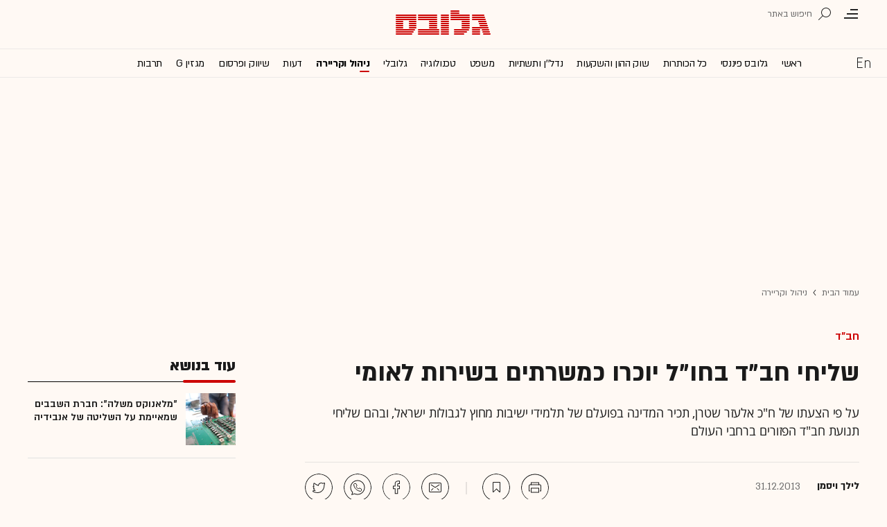

--- FILE ---
content_type: text/html; charset=utf-8
request_url: https://www.globes.co.il/news/article.aspx?did=1000905884
body_size: 22434
content:
<!doctype html>


<html lang="he" id="htmlHead" xmlns:fb="http://www.facebook.com/2008/fbml" xmlns:og="http://opengraphprotocol.org/schema/">
<head id="ctl00_ctl00_Head1"><meta http-equiv="Expires" content="0" /><meta http-equiv="Cache-Control" content="no-store, no-cache, must-revalidate" />
         
<script id="vad-hb-snippet" data-publisher="globes">var _0x3bb7=['script','src','getItem','cmd','data-publisher','?timestamp=','document','globes','push','vad_rollout','pubads','splice','//cdn.valuad.cloud/hb/','createElement','vad_timestamp','googletag','top','text/javascript','refresh','now','disableInitialLoad','_vadHb'];(function(_0x2bf7a4,_0x3bb774){var _0x2f1483=function(_0x3ef4ee){while(--_0x3ef4ee){_0x2bf7a4['push'](_0x2bf7a4['shift']());}};_0x2f1483(++_0x3bb774);}(_0x3bb7,0x11c));var _0x2f14=function(_0x2bf7a4,_0x3bb774){_0x2bf7a4=_0x2bf7a4-0x0;var _0x2f1483=_0x3bb7[_0x2bf7a4];return _0x2f1483;};(function(){function _0x5ee190(){var _0x19b6b4=_0x2f14('0x9');var _0x5e8641=_0x2f14('0x9');var _0x54169e='vad-hb-script';var _0x3f1436=Date[_0x2f14('0x15')]();var _0xaed88a=window[_0x2f14('0x12')][_0x2f14('0x8')][_0x2f14('0xf')](_0x2f14('0x2'));_0xaed88a['type']=_0x2f14('0x13');_0xaed88a['setAttribute'](_0x2f14('0x6'),_0x19b6b4);_0xaed88a['id']=_0x54169e;_0xaed88a['async']=!![];var _0x161e65=_0x3f1436-_0x3f1436%(0x15180*0x3e8);var _0x23afa4=parseInt(localStorage[_0x2f14('0x4')](_0x2f14('0x10')),0xa)||_0x161e65;_0xaed88a[_0x2f14('0x3')]=_0x2f14('0xe')+_0x5e8641+'-prod.js'+_0x2f14('0x7')+(_0x161e65>_0x23afa4?_0x161e65:_0x23afa4);window[_0x2f14('0x12')]['document']['head']['appendChild'](_0xaed88a);}function _0x158229(){window[_0x2f14('0x11')]=window[_0x2f14('0x11')]||{'cmd':[]};var _0x541273=window[_0x2f14('0x11')];_0x541273[_0x2f14('0x5')]=_0x541273[_0x2f14('0x5')]||[];if(_0x541273[_0x2f14('0x5')][_0x2f14('0xd')]){_0x541273[_0x2f14('0x5')][_0x2f14('0xd')](0x0,0x0,function(){_0x541273[_0x2f14('0xc')]()[_0x2f14('0x0')]();});}else{_0x541273[_0x2f14('0x5')][_0x2f14('0xa')](function(){_0x541273[_0x2f14('0xc')]()[_0x2f14('0x0')]();});}}function _0x2aa46c(){window[_0x2f14('0x11')]=window[_0x2f14('0x11')]||{'cmd':[]};var _0x24719a=window['googletag'];_0x24719a['cmd'][_0x2f14('0xa')](function(){if(!window[_0x2f14('0x1')]){_0x24719a[_0x2f14('0xc')]()[_0x2f14('0x14')]();}});}var _0x338b34=parseFloat(localStorage['getItem'](_0x2f14('0xb')))||0x1;if(Math['random']()<=_0x338b34){_0x158229();_0x5ee190();setTimeout(function(){_0x2aa46c();},0xbb8);}}());</script>
<script async src="https://securepubads.g.doubleclick.net/tag/js/gpt.js"></script>


    <meta http-equiv="X-UA-Compatible" content="IE=edge" /><link rel="manifest" href="/news/manifest.json" />
    <script src="//apis.google.com/js/platform.js" type="text/javascript" async></script>

    

    <script type="text/javascript">var _sf_startpt = (new Date()).getTime()</script>
    <!-- OutputCache at:2026-01-18 04:16:25.005 template: /news/templates/master_35_default.master // --><title>
	שליחי חב"ד בחו"ל יוכרו כמשרתים בשירות לאומי - גלובס
</title><meta charset="utf-8" /><meta property="fb:pages" content="128641160502301" /><meta property="og:site_name" content="גלובס" /><link rel="alternate" type="application/rss+xml" title="[RSS] שוק ההון" href="https://www.globes.co.il/webservice/rss/rssfeeder.asmx/FeederNode?iID=585" /><link rel="alternate" type="application/rss+xml" title="[RSS] בארץ" href="https://www.globes.co.il/webservice/rss/rssfeeder.asmx/FeederNode?iID=9917" /><link rel="alternate" type="application/rss+xml" title="[RSS] גלובלי ושוקי עולם" href="https://www.globes.co.il/webservice/rss/rssfeeder.asmx/FeederNode?iID=1225" /><link rel="alternate" type="application/rss+xml" title="[RSS] גלובסטק" href="https://www.globes.co.il/webservice/rss/rssfeeder.asmx/FeederNode?iID=594" /><link rel="alternate" type="application/rss+xml" title="[RSS] דין וחשבון" href="https://www.globes.co.il/webservice/rss/rssfeeder.asmx/FeederNode?iID=829" /><link rel="alternate" type="application/rss+xml" title="[RSS] דעות" href="https://www.globes.co.il/webservice/rss/rssfeeder.asmx/FeederNode?iID=845" /><link rel="alternate" type="application/rss+xml" title="[RSS] וידאו" href="https://www.globes.co.il/webservice/rss/rssfeeder.asmx/FeederNode?iID=2007" /><link rel="alternate" type="application/rss+xml" title="[RSS] ליידי גלובס" href="https://www.globes.co.il/webservice/rss/rssfeeder.asmx/FeederNode?iID=3314" /><link rel="alternate" type="application/rss+xml" title="[RSS] מגזין G" href="https://www.globes.co.il/webservice/rss/rssfeeder.asmx/FeederNode?iID=3312" /><link rel="alternate" type="application/rss+xml" title="[RSS] נדל´ן ותשתיות" href="https://www.globes.co.il/webservice/rss/rssfeeder.asmx/FeederNode?iID=607" /><link rel="alternate" type="application/rss+xml" title="[RSS]  נתח שוק וצרכנות" href="https://www.globes.co.il/webservice/rss/rssfeeder.asmx/FeederNode?iID=821" /><link rel="alternate" type="application/rss+xml" title="[RSS] מטבעות דיגיטליים" href="https://www.globes.co.il/webservice/rss/rssfeeder.asmx/FeederNode?iID=9758" /><link rel="alternate" type="application/rss+xml" title="[RSS] קריירה" href="https://www.globes.co.il/webservice/rss/rssfeeder.asmx/FeederNode?iID=3266" /><link rel="alternate" type="application/rss+xml" title="[RSS] תיירות" href="https://www.globes.co.il/webservice/rss/rssfeeder.asmx/FeederNode?iID=9010" /><link rel="alternate" type="application/rss+xml" title="[RSS] רכב" href="https://www.globes.co.il/webservice/rss/rssfeeder.asmx/FeederNode?iID=3220" />
    <link href="/news/passmadadim/css/pass.css?v=3" rel="stylesheet" type="text/css" />
    
    <!-- IE Pinned Sites -->
    <link rel="icon" type="image/png" href="https://images.globes.co.il/globes/icons/favicon2019-he.png" sizes="64x64" /><link rel="apple-touch-icon" href="https://images.globes.co.il/globes/icons/favicon2019-he.png" /><meta name="application-name" content="גלובס" /><meta name="msapplication-starturl" content="https://www.globes.co.il" /><meta name="msapplication-tooltip" content="גלובס זירת העסקים של ישראל" />
    <!-- START ZOOMD -->
    
    <script type='text/javascript'>
        var searchType = '100';
        var flagOpenWidget = true;
        function zdSearch(kc) {
            var el = document.getElementById('query_for_site');
            if (el.value.trim() != "") {

                if ($("#site_search_selector").val() == "11" && kc == 13) {
                    location.href = "/portal/search.aspx?searchType=exact&searchQuery=" + escape($("#query_for_site").val()) + "&id=7"
                } else {

                    if (kc == '100') {
                        flagOpenWidget = true;
                    } else if (kc == '200') {
                        flagOpenWidget = false;
                    } else if (flagOpenWidget && kc == 13) {
                        var searchVal = el.value;
                        if (searchVal.length > 0) {
                            location.href = '/news/search/#gsc.tab=0&gsc.q=' + encodeURIComponent(searchVal) + '&gsc.sort=date'
                            //if (typeof(gsc_search) == 'boolean' && gsc_search) {
                            //    location.href = '/news/search/#gsc.tab=0&gsc.q=' + encodeURIComponent(searchVal) + '&gsc.sort='
                            //    return
                            //} else {
                            //    Zoomd.Widget.OpenOrSearch(kc, searchVal || "");
                            //}
                        }
                    } else {
                        onSearchKeyUp(e, el)
                    }
                }
            }
        }
    </script>
    <!-- END ZOOMD -->
    

     <!-- Google Tag Manager -->
    <script>    (function (w, d, s, l, i) {
        w[l] = w[l] || []; w[l].push({ 'gtm.start': new Date().getTime(), event: 'gtm.js' });
        var f = d.getElementsByTagName(s)[0], j = d.createElement(s), dl = l != 'dataLayer' ? '&l=' + l : '';
        j.async = true; j.src = 'https://www.googletagmanager.com/gtm.js?id=' + i + dl; f.parentNode.insertBefore(j, f);
    })(window, document, 'script', 'dataLayer', 'GTM-WQGD8H');
    </script>
    <!-- End Google Tag Manager -->

       
    
	<script> var FolderDynasty = "3266-2" </script>
	<script src="/news/scripts/fp2.min.js" type="text/javascript"></script>
    <script src="/shared/js/he/small.asp?total=" type="text/javascript"></script>    
    <script type="text/javascript" src="/news/inc/banners/ad_banner.js"></script>
            <script>
			
            var sContentGroup1 = "ניהול וקריירה";
            var sContentGroup2 = "Article";
            var sContentKeywords = "חבד,שירות לאומי";
            var sDocumentCategory = "";
        </script>
        <script src="https://ajax.googleapis.com/ajax/libs/jquery/3.7.1/jquery.min.js"></script>
    <script>
        var is_responsive = false;
        var sub_sf_name = 'ניהול וקריירה'.replace(/\'/g, "").replace(/\"/g, "")
        var sub_sf_author = 'לילך ויסמן'.replace(/\'/g, "").replace(/\"/g, "").replace(/\\/g, "")
        var sub_sf_title = ''.replace(/\'/g, "")
        var _gaq = _gaq || [];
        var status = 5;
        var daysAfterPublish = 4400;        
    </script>   
    <script src="/news/cache/js/header.js?ver=11@15f25" type="text/javascript"></script>

    <script src="https://code.jquery.com/jquery-migrate-3.4.1.min.js"></script>
    
    
	
	<script>       
	    var exclude_interstitial = !user_properties.maavaron || exclude_interstitial;
	    if (exclude_interstitial == false && location.pathname.length > 1 && (typeof(Excluded_FolderDynasties) == 'undefined' || !('-' + FolderDynasty).match(Excluded_FolderDynasties)) && !location.pathname.match(/(purchase|login)/i) && typeof (user_type) == 'string' && (user_type == 'guest' || user_type == 'registered')) {
			var interstitials = [{"url":"/22932857709/globes_desktop_Special/globes_desktop_Special_Article_Google_Interstitial","sizes":"","local":"he.interstitial.article.#"}]
            console.log("Interstitial");
            // GPT ad slots
			if (interstitials.length > 0) {
				googletag.cmd.push(function () {
				//	var slot = googletag.defineOutOfPageSlot('/7263/globes_desktop_2018/special_only/Interstitial', googletag.enums.OutOfPageFormat.INTERSTITIAL);
					var slot = googletag.defineOutOfPageSlot(interstitials[0].url, googletag.enums.OutOfPageFormat.INTERSTITIAL);
					if (slot) {
						slot.addService(googletag.pubads());
						googletag.enableServices();
						// NOTE! Consider delaying until first div on page
						googletag.display(slot);
					}
				});
			}
        }
	</script>

	
    
        <script type="application/ld+json">            
            {
 "@context": "http://schema.org",
 "@type": "NewsArticle",
     "author": [
     {
     "@context": "http://schema.org",
     "@type":"Person",
     "name": "לילך ויסמן"
 }
 ],
 "isAccessibleForFree": false,
"hasPart": {
"@type": "WebPageElement",
"isAccessibleForFree": false,
"cssSelector": ".articleInner"
},

 "url": "https://www.globes.co.il/news/article.aspx?did=1000905884",
 "publisher": {
     "@type":"Organization",
     "name":"גלובס",
     "url": "https://www.globes.co.il",
     "@id": "https://www.globes.co.il",
     "foundingDate": "1983-10-17",
     "sameAs": "https://he.wikipedia.org/wiki/%D7%92%D7%9C%D7%95%D7%91%D7%A1",
     "logo": {
         "@context": "http://schema.org", 
         "@type": "ImageObject",
         "name": "GlobesLogo",
         "width": "250",
         "height": "40",
         "url": "https://res.cloudinary.com/globes/image/upload/v1756206910/Digital/icons/Globes-logo.2018830T165821_zn5v5c.png"
     }
 },
 "copyrightHolder": {
     "@id": "https://www.globes.co.il"
 },
 "sourceOrganization": {
     "@id": "https://www.globes.co.il"
 },
 "copyrightYear": 2026,
 "headline": "שליחי חב\"ד בחו\"ל יוכרו כמשרתים בשירות לאומי",
 "description": "על פי הצעתו של ח\"כ אלעזר שטרן, תכיר המדינה בפועלם של תלמידי ישיבות מחוץ לגבולות ישראל, ובהם שליחי תנועת חב\"ד הפזורים ברחבי העולם",
 "isPartOf": {
     "@type": ["CreativeWork", "Product"],
     "name": "גלובס",
     "productID": "globes.co.il:basic"
 },
"image": [
"https://res.cloudinary.com/globes/image/upload/f_auto/t_desktop_article_content_header_800*392/v1610278111/Digital/share/sharearchive_y6xfco.jpg",
"https://res.cloudinary.com/globes/image/upload/f_auto/c_fill,g_auto,h_420,w_400/v1610289224/Digital/share/sharearchive_y6xfco.jpg",
"https://res.cloudinary.com/globes/image/upload/f_auto/c_fill,g_auto,h_150,w_200/v1610289224/Digital/share/sharearchive_y6xfco.jpg"
],
 "datePublished": "2013-12-31T14:19:00.000",
 "dateModified": "2013-12-31T14:58:00.000",
 "mainEntityOfPage": {
     "@type": "WebPage",
     "@id": "https://www.globes.co.il/news/article.aspx?did=1000905884",
     "breadcrumb":
     {
     "@type": "BreadcrumbList",
     "itemListElement": [{
         "@type": "ListItem",
         "position": 1,
         "item":
             {
             "@id": "https://www.globes.co.il/",
             "name": "גלובס"
             }
     },{
         "@type": "ListItem",
          "position": 2,
         "item":
             {
             "@id": "https://www.globes.co.il/news/home.aspx?fid=3266",
             "name": "ניהול וקריירה"
             }
     },{
         "@type": "ListItem",
         "position": 3,
         "item":
             {
             "@id": "https://www.globes.co.il/news/article.aspx?did=1000905884",
             "name": "שליחי חב\"ד בחו\"ל יוכרו כמשרתים בשירות לאומי"
             }
     }]}
 }
}

        </script>
    
    
    <script async="true" src=https://tags.dxmdp.com/tags/e3f93e9e-8756-457c-addc-3d76aa5b5582/dmp-provider.js type="text/javascript"></script>

    <!--GDPR -->
    <meta name="amp-consent-blocking" content="amp-ad" />
    <script async custom-element="amp-consent" src="https://cdn.ampproject.org/v0/amp-consent-0.1.js"></script>
    <script async custom-element="amp-iframe" src="https://cdn.ampproject.org/v0/amp-iframe-0.1.js"></script>
    <script async custom-element="amp-ad" src="https://cdn.ampproject.org/v0/amp-ad-0.1.js"></script>

<link href="https://www.globes.co.il/news/article.aspx?did=1000905884" rel="canonical" /><meta name="ROBOTS" content="max-image-preview:large" /><meta name="did" content="1000905884" /><meta property="article:publisher" content="גלובס" /><meta property="article:published_time" content="Tue, 31 Dec 2013 14:19:00 +02:00" /><meta property="article:modified_time" content="Tue, 31 Dec 2013 14:58:00 +02:00" /><meta property="article:section" content="ניהול וקריירה" /><meta property="article:tag" content="חבד" /><meta property="article:tag" content="שירות לאומי" /><meta property="article:author" content="לילך ויסמן" /><meta name="article_lead_tag" content="חב&quot;ד" /><meta name="article_lead_category" /><meta name="doc_status" content="archive" /><meta property="article:type" /><meta property="article:word_count" /><meta property="og:title" content="שליחי חב&quot;ד בחו&quot;ל יוכרו כמשרתים בשירות לאומי" /><meta property="og:description" content="&amp;nbsp;" /><meta property="og:url" content="https://www.globes.co.il/news/article.aspx?did=1000905884" /><meta property="og:image" content="https://res.cloudinary.com/globes/image/upload/f_auto/t_desktop_article_content_header_800*392/v1610278111/Digital/share/sharearchive_y6xfco.jpg" /><meta property="og:image:width" /><meta property="og:image:height" /><meta property="og:type" content="article" /><meta property="og:locale" content="he_il" /><meta property="fb:app_id" content="159652850757022" /><meta name="twitter:card" content="summary_large_image" /><meta name="twitter:site" content="@globesnews" /><meta name="twitter:title" content="שליחי חב&quot;ד בחו&quot;ל יוכרו כמשרתים בשירות לאומי" /><meta name="twitter:description" content="על פי הצעתו של ח&quot;כ אלעזר שטרן, תכיר המדינה בפועלם של תלמידי ישיבות מחוץ לגבולות ישראל, ובהם שליחי תנועת חב&quot;ד הפזורים ברחבי העולם" /><meta name="twitter:image" content="https://res.cloudinary.com/globes/image/upload/f_auto/t_desktop_article_content_header_800*392/v1610627749/Digital/share/twittershare_wncrlu.jpg" /><meta name="twitter:creator" content="@globesnews" /><meta property="al:ios:url" content="globes://did=1000905884" /><meta property="al:ios:app_store_id" content="432767502" /><meta property="al:ios:app_name" content="Globes גלובס" /><meta property="al:android:url" content="globes://il.co.globes.android/article.aspx?did=1000905884" /><meta property="al:android:package" content="il.co.globes.android" /><meta property="al:android:app_name" content="globes" /><meta name="tailo-alternative-title-1" content="שליחי חב&quot;ד בחו&quot;ל יוכרו כמשרתים בשירות לאומי" /><meta name="description" content="על פי הצעתו של ח&quot;כ אלעזר שטרן, תכיר המדינה בפועלם של תלמידי ישיבות מחוץ לגבולות ישראל, ובהם שליחי תנועת חב&quot;ד הפזורים ברחבי העולם" /><meta property="og:locale" content="he_il" /></head>
<body class="NewUser" >
    <!--GDPR -->    
    <amp-consent id="googlefc" layout="nodisplay" type="googlefc">
    <script type="application/json">{"clientConfig":{"publisherIdentifier":"pub-6324108875520896"}}</script></amp-consent>
    <!-- end -->

    <!-- Google Analytics 2018 -->
<script type="text/javascript" src="/news/Cache/Stat_lib_2024.js?v=191025"></script>
<!-- End Google Analytics -->
       

        <script>
            
        dataLayer.push({
              event: 'page_attributes',
              category: sContentGroup1,
              tag: sContentKeywords
                });
        
	
               
    </script>
    

    <script type="text/javascript">
        ad_handler.google_target('userType', user_type) 
        ad_handler.google_target('Audience_Globes', user_properties.profiles)
	
        var did = 1000905884;      

        try {
            ad_handler.google_target('DOCID', did);            
            if (typeof (sContentKeywords) == 'string' && sContentKeywords.length > 0) { ad_handler.google_target('keywords', sContentKeywords) }
        } catch (ex) { }
	
		//ad_handler.google.enableSingleRequest = false;
		dc_handler = new c_DoubleClick(3266,null,null);
		try {
			ad_handler.google_target('pageid',location.pathname.match(/article/i) && lastfid > 0 ? lastfid : 3266);
			var dcStage = location.search.replace(/^\?/,'&').match(/&dcStage=\d+/);
			if (dcStage) {ad_handler.google_target('dcStage',('' + dcStage).substring(9))}
			for(var vci=0; vci < visit_counters.length ;vci+=2) {ad_handler.google_target('visit_counter_' + (vci/2),visit_counters[vci])}
			if (location.pathname.match(/article\.aspx/i)) {ad_handler.google_target('page_group','document')}
		} catch(ex) {}
		
	//	FolderDynasty = "3266-2";
		if (FolderDynasty.match(/-921-/) || FolderDynasty.match(/-4049-/)) { popunder_script_src = '' }

	//	g.almond.site = 3266;
	//	g.show_header(['']);
		var PersonalNewsletterIconPattern = "<img name=\"PersonalNewsletter\" id=\"PersonalNewsletter_{0}\" src=\"https://images.globes.co.il/images/serve/images/pixel.gif\" onclick=\"AddArticle('{0}',this);\" style=\"margin-right:5px; cursor: pointer;\">";
		var SpecialIconPattern = "<img align=\"middle\" name=\"ArticlesSpecialImage\" id=\"ArticlesSpecialImage_{0}\" src=\"https://images.globes.co.il/images/serve/images/pixel.gif\" /> ";
		var SharedRootFolder = "";
		
		//document.domain = "globes.co.il";
		var pirsum_shdera_items = [[1001423198,'https://res.cloudinary.com/globes/image/upload/v1662286243/commercial/LOGO/8863_iewwxp.jpg width=88 height=63 title=\"\" alt=\"\"',''],[1001353182,'https://images.globes.co.il/images/NewGlobes/AvenueButton/2020/88x63.20201215T104332.jpg width=88 height=63 title=\"לוח גלובס\" alt=\"לוח גלובס\"',''],[1001432355,'https://res.cloudinary.com/globes/image/upload/v1734440312/commercial/LOGO/Shdera_BTN_88x63_evnphh.png width=88 height=63 title=\"\" alt=\"\"',''],[1001451197,'https://res.cloudinary.com/globes/image/upload/v1688392273/commercial/LOGO/88X63_psnmbl.jpg width=88 height=63 title=\"\" alt=\"\"','']]
		var is_barable_FromServer = true;
	
    </script>
    <script>    
    
        if (location.pathname.match(/(article|home)\.aspx/i)) {
            document.write(ad_handler.google_div({"url":"/22932857709/globes_desktop_special/globes_desktop_special_article_950x400_interstitial","sizes":"[[1,1],[950,400],[970,250]]","style":"height:1px","order":101,"local":"he.slide.career.#"}))
	    ad_handler.activate()
	}
</script>
    <link rel='stylesheet' type='text/css' href='/news/cache/css/article2019.css?ver=11@15f25'/>
	
	<script src="/news/login-2022/login.js?251216155843" ></script>
	
    
    <script type='text/javascript' src='/news/cache/js/basesite.js?ver=11@15f25'></script>

    <script>
		
        var trackEventName = "_trackEvent"       

    </script>

 
      
    
    
    
    

    



<section class="mainHeader" id="article">
<header id="header">
    <div class="top-header">
        <div class="top-right-header">
                <span class="menuIcon" title="תפריט"></span>
                <span class="search" title="חיפוש"></span>
                <div class="searchFWWr">
                    <section id="searchFW" >
                            <span class="searchIn">חיפוש ב</span>
                         <div id="s_select">
                            <div onclick="zdSearch('100',e);SetSearchType(1,0,true);hideHelpDiv();">
                                <img width="13" height="13" border="0" alt="" src="//images.globes.co.il/globes/icons/RadioChecked.svg">
                                <span class="s_default" title="חיפוש כתבות">כתבות</span>
                            </div>
                            <div onclick="zdSearch('200',e);SetSearchType(11,1, true); onSearchKeyUp(event);">
                                <img width="13" height="13" border="0" alt="" src="//images.globes.co.il/globes/icons/RadioEmpty.svg">
                                <span   id="searchStockRadio" title="חיפוש ניירות ערך" >ני"ע</span>
                            </div>
                        </div>
                
                        <input type="text" id="query_for_site"  name="query_for_site" type="text" value="" autocomplete="off" onblur="OnblurText()" onKeyUp="zdSearch(event.keyCode,event);" onclick="hideHelpDiv();"  placeholder="חיפוש בגלובס" />
                        <div id="divHiddenSearch" class="C_divHiddenSearch"></div>  
                        <input type="hidden" id="hidIsDivOpen" value="0" />               
			            <input type="hidden" id="site_search_selector" value="1"  name="site_search_selector"/>	
                
                        <span id="sBtn">חפש</span>
                 
                   </section>
               </div>
        </div>
        <div class="top-left-header"></div>
       
    </div>
    <div class="middle-header">
        
        <a href="/" class="logoGlobes"></a>
        
        
    </div>
</header>
<menu id="menu" class="sticky">     
       <div class="menuList"> 
            <div class="menuRight">
                <span class="menuIcon" title="תפריט"></span>
                <span class="searchIcon" title="חיפוש"></span>
                <a href="/" class="gimel"></a>
            </div>
           
            <a class="en " title="English Website" href="https://en.globes.co.il/en/"></a>   
            <div class="main-menu">    
                <a href="/news/home.aspx?fid=2" class="" nodeid="2" >ראשי</a><a href="/portal/" class="" nodeid="1948" >גלובס פיננסי</a><a href="/news/home.aspx?fid=9473" class="" nodeid="9473" >כל הכותרות</a><a href="/news/home.aspx?fid=585" class="" nodeid="585" >שוק ההון והשקעות</a><a href="/news/home.aspx?fid=607" class="" nodeid="607" >נדל''ן ותשתיות</a><a href="/news/home.aspx?fid=829" class="" nodeid="829" >משפט</a><a href="/news/home.aspx?fid=594" class="" nodeid="594" >טכנולוגיה</a><a href="/news/home.aspx?fid=1225" class="" nodeid="1225" >גלובלי</a><a href="/news/home.aspx?fid=3266" class=" active" nodeid="3266" >ניהול וקריירה</a><a href="/news/home.aspx?fid=845" class="" nodeid="845" >דעות</a><a href="/news/home.aspx?fid=821" class="" nodeid="821" >שיווק ופרסום</a><a href="/news/home.aspx?fid=3312" class="" nodeid="3312" >מגזין G</a><a href="/news/home.aspx?fid=15008" class="" nodeid="15008" >תרבות</a><a href="/news/וול_סטריט_גורנל.tag" class="" nodeid="10363" >וול סטריט ג'ורנל</a>
                
                </div>
                 
                    <a class="sectionName active mador" href="/news/home.aspx?fid=3266">ניהול וקריירה</a>
		          
                <span class="m art">
                    <span id="prB"></span>            
                    <span class="artTitle"></span>
                </span>
                         
           <div class="menuLeft"></div>
           
       </div>        
       
        
       
</menu>
 
</section>
            
<section id="megaMenu">
    <span class="closeMegaMenu"></span>
    <div class="megaMenuInner">       
          <a href="/news/personal_zone/aboutmyglobes.aspx" class="my-globes"></a>

              
             <div id="myGHelp" hidden=""><h2> כלי חדש לניהול זמן: </h2><img src="https://images.globes.co.il/globes/2019/myGlobes/globes-sheli-m-88.svg"><br /><h2> מה שמעניין אותך. מתי שמענייין אותך</h2><ul class="myglobes_links"><li title="" class="HeaderUserFeed"> <a href="/news/personal_zone/Alerts.aspx">התראות בנושאים שמעניינים אותי</a></li><li title="" class="HeaderUserArticleList"> <a href="/news/home.aspx?fid=10041">הכתבות ששמרתי</a></li><li title="" class="HeaderUserNewsLetter"> <a href="/news/personal_zone/myNewsletters.aspx">הניוזלטרים שלי</a></li><li title="" class="HeaderUserHistory"> <a href="/news/home.aspx?fid=11381">ספריית הכתבות שקראתי</a></li><li title="" class="HeaderUserPortfolio"> <a href="/portal/portfolio.aspx">תיק ההשקעות שלי</a></li></ul><a class="thnx" onclick="window.sessionStorage.setItem('myglobesDivClicked','1@3i20');$(this).parent().remove()"> קחו אותי לגלובס שלי</a><a class="thank" href="/news/personal_zone/alerts.aspx"> מעולה, תודה</a></div>


        

         <a id="h-red-mail" onclick="if (/mobile/i.test(navigator.userAgent)) {$(this).attr('href','/news/redmail/mobile.aspx')}" href="/news/redmail/" class="red-mail"></a>
         
        <div class="menuRow">    
            
        <a class="" href="/" target="">ראשי</a>
    
        <details>
            <summary>גלובס פיננסי</summary>
            
        <a class="" href="/portal/" target="">ראשי</a>
    
        <a class="" href="/portal/quotes/" target="">מניות</a>
    
        <a class="" href="/portal/stock-markets/" target="">מניות בחו''ל</a>
    
        <a class="" href="/portal/arbitrage/" target="">ארביטראז'</a>
    
        <a class="" href="/portal/maof/" target="">אופציות</a>
    
        <a class="" href="/portal/forex/" target="">מט''ח</a>
    
        <a class="" href="/portal/bonds/" target="">אג''ח</a>
    
        <a class="" href="/portal/funds/" target="">ק. נאמנות</a>
    
        <a class="" href="/portal/etf/" target="">קרנות סל</a>
    
        <a class="" href="/portal/futures/" target="">חוזים עתידיים</a>
    
        <a class="" href="/portal/short/" target="">מכירות  בשורט</a>
    
        <a class="" href="/news/home.aspx?fid=8386" target="">מדריכים פיננסיים</a>
    
        <a class="" href="/portal/israeleconomy/" target="">כלכלת ישראל</a>
    
        </details>
    
        <a class="" href="/news/home.aspx?fid=9473" target="">כל הכותרות</a>
    
        <a class="" href="/news/home.aspx?fid=11324" target="">המומלצות</a>
    
        <a class="" href="/news/emagazine/" target="_blank">העיתון הדיגיטלי</a>
    
        <hr />
    
        <a class="" href="/news/home.aspx?fid=585" target="">שוק ההון והשקעות</a>
    
        <a class="" href="/news/home.aspx?fid=607" target="">נדל''ן ותשתיות</a>
    
        <a class="" href="/news/home.aspx?fid=829" target="">משפט</a>
    
        <a class="" href="/news/home.aspx?fid=594" target="">טכנולוגיה</a>
    
        <a class="" href="/news/home.aspx?fid=1225" target="">גלובלי </a>
    
        <a class="" href="/news/home.aspx?fid=9758" target="">מטבעות דיגיטליים</a>
    
        <a class="selected ***" href="/news/home.aspx?fid=3266" target="">ניהול וקריירה</a>
    
        <a class="" href="/news/home.aspx?fid=15008" target="">תרבות</a>
    
        <details>
            <summary>מדורים נוספים</summary>
            
        <a class="" href="/news/home.aspx?fid=821" target="">שיווק ופרסום</a>
    
        <a class="" href="/news/home.aspx?fid=9917" target="">בארץ</a>
    
        <a class="" href="/news/home.aspx?fid=845" target="">דעות</a>
    
        <a class="" href="/news/home.aspx?fid=3312" target="">מגזין G</a>
    
        <a class="" href="/news/%D7%95%D7%95%D7%9C_%D7%A1%D7%98%D7%A8%D7%99%D7%98_%D7%92%D7%95%D7%A8%D7%A0%D7%9C.tag" target="">The Wall Street Journal</a>
    
        <a class="" href="/news/home.aspx?fid=10559" target="">המשרוקית</a>
    
        </details>
    
        <hr />
    
        <a class="" href="/news/home.aspx?fid=10107" target="">פודקאסטים</a>
    
        <hr />
    
        <a class="" href="/portal/portfolio.aspx" target="_blank">תיק אישי</a>
    
        <hr />
    
        <a class="sec" href="//en.globes.co.il/en/" target="_blank">English Website</a>
    
        <a class="sec" href="/news/home.aspx?fid=14233" target="_blank">גלובס ועידות וכנסים</a>
    
        <details>
            <summary class="sec">גלובס שלי</summary>
            
        <a class="sec" href="/news/personal_zone/alerts.aspx" target="">נושאים שמעניינים אותי</a>
    
        <a class="sec" href="/news/home.aspx?fid=10041" target="">כתבות ששמרתי</a>
    
        <a class="sec" href="/news/personal_zone/mynewsletters.aspx" target="">הניוזלטרים שלי</a>
    
        <a class="sec" href="/news/home.aspx?fid=11381" target="">ספריית הכתבות שקראתי</a>
    
        <a class="sec" href="/portal/portfolio.aspx" target="">תיק ההשקעות שלי</a>
    
        <a class="sec" href="/news/personal_zone/aboutmyglobes.aspx" target="">אודות</a>
    
        </details>
    
        <h3>אודות גלובס</h3>
    
        <a class="sec" href="/news/home.aspx?fid=11326" target="">גלובס על גלובס</a>
    
        <a class="sec" href="/news/article.aspx?did=1001375878" target="_blank">דוח אמון 2024</a>
    
        <h3>פרוייקטים ושיתופי פעולה</h3>
    
        <a class="sec" href="/news/home.aspx?fid=15536" target="_blank">שלומות</a>
    
        <a class="sec" href="/news/home.aspx?fid=15469" target="_blank">עיצוב נדל''ן</a>
    
        <a class="sec" href="/news/home.aspx?fid=15392" target="_blank">אימפקט</a>
    
        <a class="sec" href="/news/home.aspx?fid=2992" target="_blank">לכל הפרויקטים</a>
    
        <section class="last">
            
        <a class="sec" href="/news/m/purchase/" target="">רכישת מינוי גלובס</a>
    
        <a class="sec" href="/news/home.aspx?fid=11128" target="">שאלות ותשובות</a>
    
        <a class="" href="/news/client_service/clients_service.aspx" target="">מרכז העזרה</a>
    
        <a class="sec" href="/news/home.aspx?fid=2&nagish=1" target="">נגישות</a>
    
        <a class="sec" href="/news/personal_zone/manageaccount.aspx" target="">הגדרות</a>
    
        <a class="sec" href="/GlobesBoard/" target="_blank">לוח גלובס</a>
    
        <a class="sec" href="/news/ad_with_us/" target="">פרסמו אצלנו</a>
    
        <a class="sec" href="/news/article.aspx?did=1000252043" target="">תנאי שימוש</a>
    
        <a class="sec" href="/news/article.aspx?did=1001243948" target="">מדיניות פרטיות</a>
    
        </section>
                                               
             
        </div>
        <script>
            if (!user_properties.paywall) {
                document.write("<a class=\"minui\" href=\"/news/m/purchase/\">לרכישת מינוי</a>")
            }
        </script>
        
    </div>
    
</section>
                    
    

             
         
            

   
                                            

<script src="/news/UserControls/2020/header.js?v=1"></script>


            
                  
            
                   
             
                  

 

    
    <div id="jumbo_container" class="topBanner nocontent">
		<script>
		    document.write(ad_handler.google_div({"url":"/22932857709/Globes_Desktop/Globes_Desktop_Article_970x250_1","sizes":"[[970, 250], [1280, 119], [970, 300], [1280, 300], [970, 90], [1164, 300], [1280, 248], [1280, 250]]","id":"div-gpt-ad-201208131558-1","order":100,"local":"he.jumbo.career.#"}))
	    </script>
	</div>
    

    <div id="wrapper" class="page_3266 d_1000905884">               
        
        

        <form name="aspnetForm" method="post" action="./article.aspx?did=1000905884" id="aspnetForm">
<div>
<input type="hidden" name="__VIEWSTATE" id="__VIEWSTATE" value="/wEPDwUENTM4MWRk8D848EhVdS234Z0Hd8qas7De6Zk=" />
</div>

<div>

	<input type="hidden" name="__VIEWSTATEGENERATOR" id="__VIEWSTATEGENERATOR" value="99094A64" />
</div>
            <div id="GPage_main">

                
                
                <script src="/news/cache/js/main.js?ver=11@15f25"></script>

                
        <script type="text/javascript" src="/news/GetJsFile.aspx?encoding=utf-8&JSFile=/data/js/SpokenArticlesWithImg.he.js"></script>
        <script type="text/javascript" src="/news/GetJsFile.aspx?encoding=utf-8&JSFile=/data/js/MatzigArticlesWithImg.he.js"></script>    
    
<div id="asNav">
    <div class="asNavTitle"><a href="/news/home.aspx?fid=9061">הנקראות ביותר</a></div>
<div id="divData"></div>
</div>  
<script src="/news/cache/js/wucPopularArticlesScroller2024.js?v=2"></script>

	<nav class="breadcrumbs sep">
<script type="text/javascript">
    function ruleriDynastyNames(value) {
        e_counter.count(unescape(value), 'Breadcrumb', null, GetRuleriEventCategoryValue());
    } 
</script>
<div class="G_BradCrams"><a target="_top" href='/'>עמוד הבית</a><a onclick="ruleriDynastyNames('%u05E0%u05D9%u05D4%u05D5%u05DC%20%u05D5%u05E7%u05E8%u05D9%u05D9%u05E8%u05D4')" target="_top" href="/news/home.aspx?fid=3266">ניהול וקריירה</a></div></nav>
	<div class="clear"></div>


                <!-- ************************************* -->
                <script type="text/javascript">
				g.StopPageReload = true;

</script>
                           
    <!--googleoff: index-->
	
<div class="contentW">    
    <section class="mainPart">
            <div class="mainPartContent">                
                
	
    <script language="javascript" type="text/javascript">
        var bannerIndex = 0, article_banners_object = [{"url":"/22932857709/Globes_Desktop/Globes_Desktop_Article_300x250_In_Content_1","sizes":"[[200,200],[250,250]]","local":"he.article_banner_200x200.career.#"},{"url":"/22932857709/","sizes":"","local":"he.article_banner_200x200.2.career.#"}] 
		</script>
	
    <script>
        var IsPaywall = "False";

    </script>
    <script src="/news/cache/JQueryRC4.js"></script>

	<script language="javascript" type="text/javascript" src="/news/cache/Article.js?230316155127"></script>
    <script language="javascript" type="text/javascript" src="/news/cache/ShowBigImage2014.js?v=1"></script>
    <link href="/news/cache/ShowBigImage.css" rel="stylesheet" type="text/css" />    
    <script type="text/javascript" src="/news/cache/viewInstrument.js"></script>
    <script type="text/javascript" src="/shared/js/scripts/docview.instruments.aspx?encoding=utf-8&v=11@15f25"></script>


       

<script src="/news/cache/js/calcReadStatistics.js" type="text/javascript"></script>
                          
 	<!--googleon: index--> 

 <!--   -->
    
    <div class='cluster'><a href='/news/חבד.tag'>חב"ד</a></div>    
    <h1 id="F_Title">שליחי חב"ד בחו"ל יוכרו כמשרתים בשירות לאומי</h1>
    <h2 id="coteret_SubCoteretText">על פי הצעתו של ח"כ אלעזר שטרן, תכיר המדינה בפועלם של תלמידי ישיבות מחוץ לגבולות ישראל, ובהם שליחי תנועת חב"ד הפזורים ברחבי העולם</h2>


	<div class="articleInfo">
         

         <span class='author'>לילך ויסמן</span>        

         
         <span class="timestamp" id="articleTimeStamp">31.12.2013</span>
         
                
                 
    <div class="socialLinks">
        <a href="javascript:void(0);" target="_blank" class="twitter"  title="שיתוף בטוויטר" onclick="window.open('https://twitter.com/share?url=https%3a%2f%2fwww.globes.co.il%2fnews%2farticle.aspx%3fdid%3d1000905884%26utm_source%3dsocial%26utm_medium%3dreferral%26utm_campaign%3dtwitter&lang=he','popup','width=635,height=500,scrollbars=yes,resizable=yes,toolbar=no,directories=no,location=no,menubar=no,status=no');ga('article.send', {hitType: 'social', socialNetwork: 'Twitter', socialAction: 'Share',   socialTarget: 'https%3a%2f%2fwww.globes.co.il%2fnews%2farticle.aspx%3fdid%3d1000905884%26utm_source%3dsocial%26utm_medium%3dreferral%26utm_campaign%3d'});return false;"></a>
        <a href="https://web.whatsapp.com/send?text=https%3a%2f%2fwww.globes.co.il%2fnews%2farticle.aspx%3fdid%3d1000905884%26from%3dwhatsapp%26utm_source%3dsocial%26utm_medium%3dreferral%26utm_campaign%3d" target="_new" onmousedown="ga('article.send', {hitType: 'social', socialNetwork: 'Whatsapp', socialAction: 'Share',   socialTarget: 'https%3a%2f%2fwww.globes.co.il%2fnews%2farticle.aspx%3fdid%3d1000905884%26from%3dwhatsapp%26utm_source%3dsocial%26utm_medium%3dreferral%26utm_campaign%3d'});" class="whatsapp" title="שיתוף בוואטסאפ"></a>        
        <a href="javascript:void(0);" target="_blank" class="facebook" title="שיתוף בפייסבוק" onclick="window.open('https://www.facebook.com/sharer.php?u=https%3a%2f%2fwww.globes.co.il%2fnews%2farticle.aspx%3fdid%3d1000905884%26utm_source%3dsocial%26utm_medium%3dreferral%26utm_campaign%3dfacebook','popup','width=635,height=500,scrollbars=yes,resizable=yes,toolbar=no,directories=no,location=no,menubar=no,status=no');ga('article.send', {hitType: 'social', socialNetwork: 'Facebook', socialAction: 'Share',   socialTarget: 'https%3a%2f%2fwww.globes.co.il%2fnews%2farticle.aspx%3fdid%3d1000905884%26utm_source%3dsocial%26utm_medium%3dreferral%26utm_campaign%3d'});return false;"></a>        
        <a href="javascript:window.open('https://www.linkedin.com/shareArticle?mini=true&amp;url=https%3a%2f%2fwww.globes.co.il%2fnews%2farticle.aspx%3fdid%3d1000905884%26utm_source%3dsocial%26utm_medium%3dreferral%26utm_campaign%3dlinkedin','_blank','resizable=yes,scrollbars=yes,status=yes,width=600,height=600')" target="_blank"  onmousedown="ga('article.send', {hitType: 'social', socialNetwork: 'linkedin', socialAction: 'Share',   socialTarget: 'https%3a%2f%2fwww.globes.co.il%2fnews%2farticle.aspx%3fdid%3d1000905884%26utm_source%3dsocial%26utm_medium%3dreferral%26utm_campaign%3d'});" class="linkedin" title="שיתוף בלינקדאין"></a>
        <a href="mailTo:?Subject=שליחי חב%22ד בחו%22ל יוכרו כמשרתים בשירות לאומי&Body=https%3a%2f%2fwww.globes.co.il%2fnews%2farticle.aspx%3fdid%3d1000905884%26utm_source%3dsocial%26utm_medium%3dreferral%26utm_campaign%3dmailTo"  title="שליחה לחבר" class="envelope" onmousedown="ga('article.send', 'event', 'מימין לכתבה', 'שיתוף', 'sendIt');"></a>       
        <a class="favList notInFavoriteList" data-link="1000905884" href="#" onmousedown="ga('article.send', 'event', 'מימין לכתבה', 'שיתוף', 'readlist');  "></a>
        <a href="javascript:void(0)" title="הדפס" class="print"></a>       
    </div>
</div>   
	
<section class="mainSecArt new">
         
       

   

	

	

    
 
    <div class="socialLinks">
        <a href="javascript:void(0);" onclick="javascript:window.open('https://twitter.com/share?url=https%3a%2f%2fwww.globes.co.il%2fnews%2farticle.aspx%3fdid%3d1000905884%26utm_source%3dsocial%26utm_medium%3dreferral%26utm_campaign%3dtwitter&lang=he','_blank','resizable=yes,scrollbars=yes,status=yes,width=600,height=500')" onmousedown="ga('article.send', {hitType: 'social', socialNetwork: 'Twitter', socialAction: 'Share',   socialTarget: 'https%3a%2f%2fwww.globes.co.il%2fnews%2farticle.aspx%3fdid%3d1000905884%26utm_source%3dsocial%26utm_medium%3dreferral%26utm_campaign%3d'});" class="twitter" title="שיתוף בטוויטר"></a>        
        <a href="https://web.whatsapp.com/send?text=https%3a%2f%2fwww.globes.co.il%2fnews%2farticle.aspx%3fdid%3d1000905884%26from%3dwhatsapp%26utm_source%3dsocial%26utm_medium%3dreferral%26utm_campaign%3d" target="_new" onmousedown="ga('article.send', {hitType: 'social', socialNetwork: 'Whatsapp', socialAction: 'Share', socialTarget: 'https%3a%2f%2fwww.globes.co.il%2fnews%2farticle.aspx%3fdid%3d1000905884%26from%3dwhatsapp%26utm_source%3dsocial%26utm_medium%3dreferral%26utm_campaign%3d'});" class="whatsapp" title="שיתוף בוואטסאפ"></a>        
        <a href="javascript:void(0);" onclick="javascript:window.open('https://www.facebook.com/sharer.php?u=https%3a%2f%2fwww.globes.co.il%2fnews%2farticle.aspx%3fdid%3d1000905884%26utm_source%3dsocial%26utm_medium%3dreferral%26utm_campaign%3dfacebook','_blank','resizable=yes,scrollbars=yes,status=yes,width=600,height=600')" onmousedown="ga('article.send', {hitType: 'social', socialNetwork: 'Facebook', socialAction: 'Share',   socialTarget: 'https%3a%2f%2fwww.globes.co.il%2fnews%2farticle.aspx%3fdid%3d1000905884%26utm_source%3dsocial%26utm_medium%3dreferral%26utm_campaign%3d'});" class="facebook" title="שיתוף בפייסבוק"></a>        
        <a href="javascript:void(0);" onclick="javascript:window.open('https://www.linkedin.com/shareArticle?mini=true&amp;url=https%3a%2f%2fwww.globes.co.il%2fnews%2farticle.aspx%3fdid%3d1000905884%26utm_source%3dsocial%26utm_medium%3dreferral%26utm_campaign%3dlinkedin','_blank','resizable=yes,scrollbars=yes,status=yes,width=600,height=600')" onmousedown="ga('article.send', {hitType: 'social', socialNetwork: 'linkedin', socialAction: 'Share',   socialTarget: 'https%3a%2f%2fwww.globes.co.il%2fnews%2farticle.aspx%3fdid%3d1000905884%26utm_source%3dsocial%26utm_medium%3dreferral%26utm_campaign%3d'});" class="linkedin" title="שיתוף בלינקדאין"></a>
        <a href="mailTo:?Subject=שליחי חב%22ד בחו%22ל יוכרו כמשרתים בשירות לאומי&Body=https%3a%2f%2fwww.globes.co.il%2fnews%2farticle.aspx%3fdid%3d1000905884%26utm_source%3dsocial%26utm_medium%3dreferral%26utm_campaign%3dmailTo"  title="שלח לחבר" class="envelope" onmousedown="ga('article.send', 'event', 'מימין לכתבה', 'שיתוף', 'sendIt');"></a>       
        <span class="myGHelp2aWr"><a class="favList notInFavoriteList" data-link="1000905884" href="" onmousedown="ga('article.send', 'event', 'מימין לכתבה', 'שיתוף', 'readlist');"></a>       
    <script src="/news/Cache/js/waypoints.min.js"></script>
    <script>
          
        var readMore = "\x3C!--dt-->\x3Cp class=\'readMoreTitle\'>קיראו עוד ב\"גלובס\"\x3C/p>\x3Cul type=\'square\' id=\'readMoreList\'>\n\x3Cli>\x3Ca href=\"/news/article.aspx?did=1001532216\" onclick=\"ga(\'article.send\', \'event\', \'article_elements\',\'עוד בנושא - נקראות - 1001532216\',\'0\');dataLayer.push({\'event\': \'Article_page\',\'user_action\':\'click on more on the subject\', \'current_category\':(\'\' + FolderDynasty).split(\'-\')[0], \'clicked_category\':\'594\', \'position\':\'0\', \'clicked_article\':\'\\\"מלאנוקס משלה\\\": חברת השבבים שמאיימת על השליטה של אנבידיה\'})\">\"מלאנוקס משלה\": חברת השבבים שמאיימת על השליטה של אנבידיה\x3C/a>\x3Cspan id=\'add_1001532216\'  class=\'add2list\' onclick=\'add2list(1001532216, event)\'>\x3C/span>\x3C/li>\n\x3Cli>\x3Ca href=\"/news/article.aspx?did=1001531961\" onclick=\"ga(\'article.send\', \'event\', \'article_elements\',\'עוד בנושא - נקראות - 1001531961\',\'1\');dataLayer.push({\'event\': \'Article_page\',\'user_action\':\'click on more on the subject\', \'current_category\':(\'\' + FolderDynasty).split(\'-\')[0], \'clicked_category\':\'3312\', \'position\':\'1\', \'clicked_article\':\'\\\"מחטף\\\": בענף התעופה מודאגים מהפרויקט שיכניס למדינה מיליארדים\'})\">\"מחטף\": בענף התעופה מודאגים מהפרויקט שיכניס למדינה מיליארדים\x3C/a>\x3Cspan id=\'add_1001531961\'  class=\'add2list\' onclick=\'add2list(1001531961, event)\'>\x3C/span>\x3C/li>\n\x3Cli>\x3Ca href=\"/news/article.aspx?did=1001531966\" onclick=\"ga(\'article.send\', \'event\', \'article_elements\',\'עוד בנושא - נקראות - 1001531966\',\'2\');dataLayer.push({\'event\': \'Article_page\',\'user_action\':\'click on more on the subject\', \'current_category\':(\'\' + FolderDynasty).split(\'-\')[0], \'clicked_category\':\'3312\', \'position\':\'2\', \'clicked_article\':\'גם אנחנו לא האמנו שב־22:00 יש כזה תור למאפייה באמצע עיר\'})\">גם אנחנו לא האמנו שב־22:00 יש כזה תור למאפייה באמצע עיר\x3C/a>\x3Cspan id=\'add_1001531966\'  class=\'add2list\' onclick=\'add2list(1001531966, event)\'>\x3C/span>\x3C/li>\n\x3Cli class=\"spAr\">\x3Ca onclick=\"ga(\'send\',\'event\',\'הקלקה\',\'קידום\',\'Article-read-more\');dataLayer.push({\'event\': \'Article_page\',\'user_action\':\'click on more on the subject\', \'current_category\':(\'\' + FolderDynasty).split(\'-\')[0], \'clicked_category\':\'3976\', \'position\':\'3\', \'clicked_article\':\'המהפכה הגנומית שמזניקה קדימה את הרפואה המותאמת-אישית\'})\" href=\'/news/click.ashx?did=1001519914\' style=\'text-decoration:none;color:#000\'>המהפכה הגנומית שמזניקה קדימה את הרפואה המותאמת-אישית\x3C/a>\x3Cspan id=\'add_1001519914\' class=\'add2list\' onclick=\'add2list(1001519914, event)\'>\x3C/span>\x3C/li>\x3C/ul>\x3Cbr>";
        var sTailoTitle = "שליחי חב\"ד בחו\"ל יוכרו כמשרתים בשירות לאומי";
        var promo = ""
		//document.write(ad_handler.google_div({"url":"/22932857709/","sizes":"","local":"he.toster.article.#"}))
        var bNoArticleAds = false
        var textEnv = "";
    </script>

    </section>

    <div class="articleB">
         <a class="Article_Icon bigTextIcon" href="javascript:toBigFont();ruleriGeneralArticleEvent('bigFont','Main text_nextarticle_click');"></a>
  
            <a class="Article_Icon smallTextIcon" href="javascript:toSmallFont();ruleriGeneralArticleEvent('smallFont','Main text_nextarticle_click');"></a>

        

            <a class="toReaction">
                
                <i id="comment"></i>
                <script>getResponsesByDid(1000905884, 'comment');</script>
                
            </a>     

      
     
       
        <div id=printWindow hidden>
		<div id=printWindowClose></div>
		<div class=printWindowWr>
			<img src="https://res.cloudinary.com/globes/image/upload/v1642335568/Digital/article/typewriter-2_xv4zrr.png" >
			<div>
				<h2>הדפסת כתבה זו זמינה למנויים בלבד</h2>
				<p>מינוי גלובס בדיגיטל נותן לך גישה מלאה לכל התכנים באתר ובאפליקציה.</p>
				<a href="https://www.globes.co.il/news/m/purchase/?leadid=2219">לרכישת מינוי</a>
				
			</div>
		</div>
	</div>        

    </div>

    <div class="clear"></div>

    	<article id="F_Content">
            
        <div class="articleInner">
		    <p>הוועדה לשוויון בנטל בראשות ח"כ איילת שקד (הבית היהודי) קיבלה הבוקר את הצעתו של ח"כ אלעזר שטרן (התנועה) על פיה תלמידי ישיבות ושליחי <span><a href="https://www.globes.co.il/news/חבד.tag" target="_top">חב"ד</a></span> בחו"ל יוכרו כמשרתים בשירות לאומי. על פי הצעתו של שטרן, תכיר המדינה בפועלם של תלמידי ישיבות מחוץ לגבולות ישראל, ובהם שליחי תנועת חב"ד הפזורים ברחבי העולם, על פי קריטריונים קבועים מראש, כשירות לאומי-אזרחי.</p> <p>במהלך הדיון הסביר שטרן כי יש מקום להכיר בפעילות חב"ד בחו"ל כשירות שנעשה למען המדינה. "ישנו ארגון שפועל ברחבי העולם, באופן התנדבותי גרידא, ולא מקבל הכרה ממדינת ישראל", אמר שטרן.</p> <p>"תנועת חב"ד שולחת 'שלוחים' לכל קצוות העולם, בין 250 ל-300 בכל רגע נתון. יש מרכיבים רבים ושונים בפעילות של שלוחי חב"ד שמקבילים באופן מובהק לאופי של השירות הלאומי-אזרחי. הם עושים פעולות חשובות בקהילות יהודיות בעולם וצריך להכיר בפעולות החשובות שלהם. אני רוצה שיום יום כשהשליח יושב שם שהוא ידע שהוא שליח של המדינה. אחד ההישגים הגדולים שלנו ב בקבלת ההסתייגות הזאת היא שאנחנו מצליחים לחבר את חסידי חב"ד למדינה, ולראות בשליחים שהרבי שלהם קרא להם בעבר לא לעלות לארץ, להיות שליחים של מדינת ישראל בחו"ל", הוסיף שטרן.</p> <p>בעמותת חדו"ש לחופש דת ושוויון מתחו ביקורת חריפה על ההחלטה. מנכ"ל העמותה, אורי רגב, אמר ש"נראה שהכנסת מצאה את ה״פטנט״ לשוויון בנטל. כמו שהוחלט להכיר בשליחי חב"ד בעולם כמשרתי שירות אזרחי אפשר להכיר במחזירים בתשובה כחיילים קרביים, באנשי משמרות הצניעות כלוחמי סיירת ובסיקריקים כאנשי היס"מ. כך יושגו יעדי הגיוס ויבוא השוויון בנטל".</p> <p>לדברי רגב, "אם זה לא היה כל כך עצוב, זה היה כל כך מצחיק. חב"ד אינה מסתירה כלל את העובדה שהיא ארגון להחזרה בתשובה. יתר על כן, חב״ד מחקה את יום העצמאות מלוחות השנה שלה, וקשה להבין מדוע הכנסת סבורה שזה מודל ראוי להקצות לו כח אדם. רגב קרא לוועדת שקד לבטל מיד את ההחלטה האבסורדית לפני שתכתים את ספר החוקים של ישראל".</p>           
    	</div> <!-- end articleInner -->
                        
            
            
            
            
<div style="display:none;">
    <section class="connected2">
    

    
    <a class="theguide2" href="https://www.globes.co.il/news/%D7%A0%D7%93%D7%9C%D7%9F_%D7%9B%D7%A1%D7%A3_%D7%91%D7%A7%D7%99%D7%A8.tag"></a>
    
    </section>
</div>



               
            <div class="nocontent Artical_Add_Text_OBJ" style="display:none">
                <a class="article_bot_link" onclick="ga('send','event','הקלקה','קידום','Article-matzig-link')" target="_blank" href="/news/click.ashx?nid=7117&did=1001531871">לאחר בנייה בכל הארץ, אסיה סיירוס בונה במקום בו הכל התחיל</a>
            </div>
           

			<script src="/news/cache/articleExtended.js?v=11@15f25"></script>
            
 
	        
                    
                 
            


    <!--googleoff: index-->
        <script src="/news/Cache/pw/pianoBaseCode.js?v=1@16d25" type="text/javascript"></script>

        
	
	<div id="buttomArtclLinks">
        	       

        <a class="klogAction nocontent"></a>

        

        


		

    

        <a class="klogFlow nocontent"></a>


              
        
	</div>
	


    

    
<nav class="tags">
    <a href="/news/personal_zone/alerts.aspx"><h4 class="mador">הוספה לנושאים שמעניינים אותי</h4></a>
    <div id="Tagiut_Tohen" data-from="article_down">         
        <div><span class="userTagit tagit_1000466587" id="tagit_1000466587" onclick="addRemoveTagit(1000466587)"></span></span><a href="/news/חבד.tag">חב"ד</a></div><div><span class="userTagit tagit_1000507721" id="tagit_1000507721" onclick="addRemoveTagit(1000507721)"></span></span><a href="/news/שירות_לאומי.tag">שירות לאומי</a></div>
    </div>      



<style>
#F_Content .tags {position:relative; overflow:visible;    clear: both;}
#myGHelp3 { border: solid 2px #951740;
    position: absolute;
    background: #fff9f4;
    top: -359px;
    left: -16px;
    z-index: 111;
    padding: 44px;
    width: 550px; }  
#myGHelp3 h2 { display:block;font-size: 37px;  font-weight: normal;  font-family: almoniTzar500;line-height: 1; margin:0 0 10px !important; border:0 } 	
#myGHelp3 img {   vertical-align: middle;    margin-right: 3px;    display: inline-block; } 
#myGHelp3 p {text-align: right; color: #1a1a1a; font-size:18px;    font-family: almoniDL400;} 
#myGHelp3 .secTxt3 {   margin:0 auto  20px !important;} 
#myGHelp3 .secTxt3 img {    vertical-align: middle !important; border-radius: 4px; box-shadow: 0 0 4px 0 rgba(0,0,0,0.23); border: solid 1px #d4d4d4;    background: #fff;    padding: 4px 6px;    margin: 0 3px;}	
#myGHelp3 .thnx {background-color: #97133f;    cursor:pointer;  color: #fff;    font-family: almoniDL400;  line-height:18px;  font-size: 18px;    padding: 12px 30px;    text-decoration: none; margin:0 auto; display:block;text-align: center;}#myGHelp3 a:hover {color:#fff}	
#myGHelp3:after {content: "";position: absolute; bottom: -15px !important; left: 215px; width: 0; height: 0;   border-left: 15px solid #0000;  border-right: 15px solid #0000;    border-top: 15px solid #fff9f4; } 
#myGHelp3:before {content: "";position: absolute;bottom: -18px;left: 213px; width: 0; height: 0; border-left: 17px solid #0000;    border-right: 17px solid #0000;    border-top: 17px solid #97133f; }
</style>
<div id=myGHelp3 hidden>
     <h2>  רוצה להתעדכן בנושאים הקשורים לכתבה?</h2>  
    <p class="secTxt3"> לחיצה על הנושא תוסיף אותו לרשימת "הנושאים שמעניינים אותי", שםניתן לקרוא ולנהל את ההתראות כשמתפרסמת כתבה בנושא.</p>
        <p class="secTxt3">לצפייה בכתבות וניהול הנושאים, יש ללחוץ על כפתור          <img src="https://images.globes.co.il/globes/2019/myGlobes/myGlobesBig.svg">                       בסרגל העליון</p>
   </p><a class="thnx" -href="" onclick="clickables.hide('myGHelp3')">הבנתי, תודה!</a></div>

</nav> 
    
    <script type="text/javascript" src="/news/cache/userTagiotArticle.js?240215165604"></script>

	<div id="down_articles" class="nocontent">                     
        
<!-- taboola -->
<div id="taboola-below-article-thumbnails"></div>
<script type="text/javascript">
	
	if(user_id > 0) {
		
		window._taboola = window._taboola || [];
		  _taboola.push({
			mode: 'alternating-thumbnails-c',
			container: 'taboola-below-article-thumbnails',
			placement: 'Below Article Thumbnails Subscribers',
			target_type: 'mix'
		  });
	}
	else {
		window._taboola = window._taboola || [];
		_taboola.push({
			mode: 'alternating-thumbnails-c',
			container: 'taboola-below-article-thumbnails',
			placement: 'Below Paywall Thumbnails',
			target_type: 'mix'
		});
	}
</script>
<!-- taboola end -->


               <script>
                   var spotId = "1000905884";
               </script>
            <a name="reaction"></a>
             <div id="spotim-container">לתשומת לבכם: מערכת גלובס חותרת לשיח מגוון, ענייני ומכבד בהתאם ל
                <a href="https://edition.pagesuite.com/html5/reader/production/default.aspx?pnum=44&edid=0501b585-24ef-405d-8220-1ff654a47064&isshared=true" target="_blank">קוד האתי</a>                                
                  המופיע
                <a href="https://edition.pagesuite.com/html5/reader/production/default.aspx?pnum=23&edid=0501b585-24ef-405d-8220-1ff654a47064&isshared=true" target="_blank">בדו"ח האמון</a>  
                  לפיו אנו פועלים. ביטויי אלימות, גזענות, הסתה או כל שיח בלתי הולם אחר מסוננים בצורה <strong>אוטומטית</strong> ולא יפורסמו באתר.

       
            </div>
             <script src="/news/login/ssoSpotim.js?v=11@15f25"></script>
        
	</div>     

    </article>  

 <!--contentW -->

<div>
    
        <script type="text/javascript">
            
            if (typeof (IsPageToBlock) == "undefined" || !IsPageToBlock)
            {
                window._taboola = window._taboola || [];
                _taboola.push({article:'auto'});
                !function (e, f, u, i) {
                    if (!document.getElementById(i)){
                        e.async = 1;
                        e.src = u;
                        e.id = i;
                        f.parentNode.insertBefore(e, f);
                    }
                }(document.createElement('script'),
                document.getElementsByTagName('script')[0],
                '//cdn.taboola.com/libtrc/globesil/loader.js',
                'tb_loader_script');
                if(window.performance && typeof window.performance.mark == 'function')
                { window.performance.mark('tbl_ic'); }

          }
        </script>
</div>
<script type="text/javascript" src="/news/Cache/js/apps/article_hyperlinks.js"></script>                
            </div>
    </section>
    <aside class="col nocontent">
        <div class="asideContent">                                       
            <div class="pirsumi n1"><script>document.write(ad_handler.google_div({"url":"/22932857709/Globes_Desktop/Globes_Desktop_Article_300x250_1","sizes":"[[300,250],[250,250]]","style":"width:300px;height:280px","local":"he.spot.career.#"}))</script></div>
            
            

<div class="moreArtcl">
    <h4 class="mador">עוד בנושא</h4>
    <div id="divMoreArticle">
        <div class='item '><a href = '/news/article.aspx?did=1001532216' ><img class='' src='https://res.cloudinary.com/globes/image/upload/t_200X210/v1768489540/direct/%D7%A9%D7%91%D7%91%D7%99%D7%9D_zgfayz.jpg' alt='' title='' data-src='' /></a><div class='cluster'></div><h4 class='title'>   <a href = '/news/article.aspx?did=1001532216' title='\"מלאנוקס משלה\": חברת השבבים שמאיימת על השליטה של אנבידיה' >"מלאנוקס משלה": חברת השבבים שמאיימת על השליטה של אנבידיה</a></h4><div class='author'>אסף גלעד</div> </div>
    </div>
</div>

                         
            
<section class="connected2">



<a class="theguide2" href="https://www.globes.co.il/news/%D7%94%D7%A6%D7%95%D7%9C%D7%9C%D7%AA.tag"></a>

</section>

            
<nav class="tags">
    <a href="/news/personal_zone/alerts.aspx"><h4 class="mador">הוספה לנושאים שמעניינים אותי</h4></a>
    <div id="Tagiut_Tohen" data-from="article_left">         
        <div><span class="userTagit tagit_1000466587" id="tagit_1000466587" onclick="addRemoveTagit(1000466587)"></span></span><a href="/news/חבד.tag">חב"ד</a></div><div><span class="userTagit tagit_1000507721" id="tagit_1000507721" onclick="addRemoveTagit(1000507721)"></span></span><a href="/news/שירות_לאומי.tag">שירות לאומי</a></div>
    </div>      



<style>
#F_Content .tags {position:relative; overflow:visible;    clear: both;}
#myGHelp3 { border: solid 2px #951740;
    position: absolute;
    background: #fff9f4;
    top: -359px;
    left: -16px;
    z-index: 111;
    padding: 44px;
    width: 550px; }  
#myGHelp3 h2 { display:block;font-size: 37px;  font-weight: normal;  font-family: almoniTzar500;line-height: 1; margin:0 0 10px !important; border:0 } 	
#myGHelp3 img {   vertical-align: middle;    margin-right: 3px;    display: inline-block; } 
#myGHelp3 p {text-align: right; color: #1a1a1a; font-size:18px;    font-family: almoniDL400;} 
#myGHelp3 .secTxt3 {   margin:0 auto  20px !important;} 
#myGHelp3 .secTxt3 img {    vertical-align: middle !important; border-radius: 4px; box-shadow: 0 0 4px 0 rgba(0,0,0,0.23); border: solid 1px #d4d4d4;    background: #fff;    padding: 4px 6px;    margin: 0 3px;}	
#myGHelp3 .thnx {background-color: #97133f;    cursor:pointer;  color: #fff;    font-family: almoniDL400;  line-height:18px;  font-size: 18px;    padding: 12px 30px;    text-decoration: none; margin:0 auto; display:block;text-align: center;}#myGHelp3 a:hover {color:#fff}	
#myGHelp3:after {content: "";position: absolute; bottom: -15px !important; left: 215px; width: 0; height: 0;   border-left: 15px solid #0000;  border-right: 15px solid #0000;    border-top: 15px solid #fff9f4; } 
#myGHelp3:before {content: "";position: absolute;bottom: -18px;left: 213px; width: 0; height: 0; border-left: 17px solid #0000;    border-right: 17px solid #0000;    border-top: 17px solid #97133f; }
</style>
<div id=myGHelp3 hidden>
     <h2>  רוצה להתעדכן בנושאים הקשורים לכתבה?</h2>  
    <p class="secTxt3"> לחיצה על הנושא תוסיף אותו לרשימת "הנושאים שמעניינים אותי", שםניתן לקרוא ולנהל את ההתראות כשמתפרסמת כתבה בנושא.</p>
        <p class="secTxt3">לצפייה בכתבות וניהול הנושאים, יש ללחוץ על כפתור          <img src="https://images.globes.co.il/globes/2019/myGlobes/myGlobesBig.svg">                       בסרגל העליון</p>
   </p><a class="thnx" -href="" onclick="clickables.hide('myGHelp3')">הבנתי, תודה!</a></div>

</nav> 

                        

            

            

<section class="RecommendedArticls">
    
    <h4 class="mador">המומלצות</h4>
    
    <div class='item '><a href = '/news/article.aspx?did=1001532163' ><img class='' src='https://res.cloudinary.com/globes/image/upload/t_200X210/v1768490344/COT_Pic/shutterstock_2323191991-_1_zqd0lf.jpg' alt='מגדל משה אביב / צילום: Shutterstock' title='מגדל משה אביב / צילום: Shutterstock' data-src='' /></a><div class='cluster'><a href='/news/נדלן_עסקאות_נדלן.tag'>נדל"ן: עסקאות נדל"ן</a><span> | <span>טור סופ"ש</span></span></div><h4 class='title'>   <a href = '/news/article.aspx?did=1001532163' title='פרדוקס אביב: מליסרון קנתה חברה מפוארת, אבל מה עם מכירות?' >פרדוקס אביב: מליסרון קנתה חברה מפוארת, אבל מה עם מכירות?</a></h4> </div><div class='item '><a href = '/news/article.aspx?did=1001532237' ><img class='' src='https://res.cloudinary.com/globes/image/upload/t_200X210/v1635348268/COT_Pic/503_qeigbr.gif' alt='שנה מעולה בפנסיה ובגמל. מה צפוי בשנה החדשה? / אילוסטרציה: טלי בוגדנובסקי' title='שנה מעולה בפנסיה ובגמל. מה צפוי בשנה החדשה? / אילוסטרציה: טלי בוגדנובסקי' data-src='' /></a><div class='cluster'><a href='/news/חיסכון_פנסיוני.tag'>חיסכון פנסיוני</a></div><h4 class='title'>   <a href = '/news/article.aspx?did=1001532237' title='הלקח מטבלת התשואות: אף אחד לא נשאר בצמרת לאורך זמן' >הלקח מטבלת התשואות: אף אחד לא נשאר בצמרת לאורך זמן</a></h4> </div><div class='item '><a href = '/news/article.aspx?did=1001532210' ><img class='' src='https://res.cloudinary.com/globes/image/upload/t_200X210/v1768490052/direct/Daphne_Koller_23E1344_Hi_Res-1_pcerja.jpg' alt='פרופ&#39; דפנה קולר / צילום: Scott R. Kline for insitro' title='פרופ&#39; דפנה קולר / צילום: Scott R. Kline for insitro' data-src='' /></a><div class='cluster'><a href='/news/חזית_המדע.tag'>חזית המדע</a><span> | <span>ראיון</span></span></div><h4 class='title'>   <a href = '/news/article.aspx?did=1001532210' title='העצה של חלוצת ה־AI למי שרוצה לשרוד בשוק העבודה העתידי' >העצה של חלוצת ה־AI למי שרוצה לשרוד בשוק העבודה העתידי</a></h4> </div>
</section>

            
            <div class="pirsumi"><script>document.write(ad_handler.google_div({"url":"/22932857709/Globes_Desktop/Globes_Desktop_Article_300x250_2","sizes":"[[300,250],[250,250]]","style":"width:300px;height:280px","local":"he.spot.career.#"}))</script></div>
            
            
<div id="Globes_Displays">
	<h4 class="mador kdm sub_title">תוכן שיווקי</h4>

    
        <div class="item listWithImage withImg">
            <a href="/news/click.ashx?did=1001528501"  onclick="ga('send','event','הקלקה','קידום','Homepage-homepagefolders'); $.get('/news/click.ashx?did=1001528501&nid=6194')">
                <img class="" src="https://res.cloudinary.com/globes/image/upload/t_200X210/v1765112580/commercial/vrayCa32_copy_02_znauro.jpg" alt="ההדמיה להמחשה בלבד / הדמיה: סטודיו 84" title="ההדמיה להמחשה בלבד / הדמיה: סטודיו 84" data-src="" />
            </a>            
            <h4 class="title">
               <a href="/news/click.ashx?did=1001528501" title="שדרה עירונית ומגדלים: הדור הבא בצפון"  onclick="ga('send','event','הקלקה','קידום','Homepage-homepagefolders'); $.get('/news/click.ashx?did=1001528501&nid=6194')">שדרה עירונית ומגדלים: הדור הבא בצפון</a>
            </h4>
            <div class="author"></div>
            <span class="CountTguvot" name="ResponseCount" ID="ResponseCount_1001528501_6194"></span>
        </div>
    

        <div class="item listWithImage withImg">
            <a href="/news/click.ashx?did=1001521039"  onclick="ga('send','event','הקלקה','קידום','Homepage-homepagefolders'); $.get('/news/click.ashx?did=1001521039&nid=6194')">
                <img class="" src="https://res.cloudinary.com/globes/image/upload/t_200X210/v1757324294/commercial/WhiteTulip_CultureA_HM_Handtuch_0135_b2paht.jpg" alt="צילום: יח&#39;&#39;צ חו&#39;&#39;ל של המותג DURAVIT" title="צילום: יח&#39;&#39;צ חו&#39;&#39;ל של המותג DURAVIT" data-src="" />
            </a>            
            <h4 class="title">
               <a href="/news/click.ashx?did=1001521039" title="כשעיצוב חדר האמבטיה מתחרה בהצלחה בעיצוב של הסלון הביתי"  onclick="ga('send','event','הקלקה','קידום','Homepage-homepagefolders'); $.get('/news/click.ashx?did=1001521039&nid=6194')">כשעיצוב חדר האמבטיה מתחרה בהצלחה בעיצוב של הסלון הביתי</a>
            </h4>
            <div class="author"></div>
            <span class="CountTguvot" name="ResponseCount" ID="ResponseCount_1001521039_6194"></span>
        </div>
    

        <div class="item listWithImage withImg">
            <a href="/news/click.ashx?did=1001531871"  onclick="ga('send','event','הקלקה','קידום','Homepage-homepagefolders'); $.get('/news/click.ashx?did=1001531871&nid=6194')">
                <img class="" src="https://res.cloudinary.com/globes/image/upload/t_200X210/v1768316018/commercial/shutterstock_2700931545_wvhyuf.jpg" alt="צילום: Shutterstock" title="צילום: Shutterstock" data-src="" />
            </a>            
            <h4 class="title">
               <a href="/news/click.ashx?did=1001531871" title="אסיה סיירוס עם פרוייקטים בהיקף של מיליארדים"  onclick="ga('send','event','הקלקה','קידום','Homepage-homepagefolders'); $.get('/news/click.ashx?did=1001531871&nid=6194')">אסיה סיירוס עם פרוייקטים בהיקף של מיליארדים</a>
            </h4>
            <div class="author"></div>
            <span class="CountTguvot" name="ResponseCount" ID="ResponseCount_1001531871_6194"></span>
        </div>
    
    
    
</div>



            
            <div class="pirsumi"><script>document.write(ad_handler.google_div({"url":"/22932857709/Globes_Desktop/Globes_Desktop_Article_300x250_3","sizes":"[[300,250],[250,250]]","style":"width:300px;height:280px","local":"he.spot.career.#"}))</script></div>
            
            <div class="pirsumi">
                <div id="taboola-left-rail"></div>
                 <script type="text/javascript">
                     window._taboola = window._taboola || [];
                     _taboola.push({
                         mode: 'alternating-thumbnails-lr-new-design',
                         container: 'taboola-left-rail',
                         placement: 'Left Rail',
                         target_type: 'mix'
                     });
                 </script>
            </div>
             
            <div class="pirsumi"><script>document.write(ad_handler.google_div({"url":"/22932857709/Globes_Desktop/Globes_Desktop_Article_300x250_4","sizes":"[[300,250],[250,250]]","style":"width:300px;height:280px","local":"he.spot.career.#"}))</script></div>
            
 
             
    	</div>     
    </aside>
	
    
    <!--googleoff: index-->
</div>


                

            </div>
        </form>

    </div>
   
    <!-- Google Tag Manager (noscript) -->
    <noscript>
        <iframe src="https://www.googletagmanager.com/ns.html?id=GTM-WQGD8H"
            height="0" width="0" style="display: none; visibility: hidden"></iframe>
    </noscript>
    <!-- End Google Tag Manager (noscript) -->
    
    
    
    <div class="clear"></div>
    
    <div class="clear"></div>


    
        <div id="Help_MastersBottom_inc" name="WebSiteHelp">
            <script type="text/javascript">
			
			try { { g.endofbody.add(function () { { RefreshDynamicItems(); } }) } } catch (ex) { { } }
            </script>
        </div>
    

    <script>
        if (drawNewPas) {
            if (user_id != 0 && getCookie("tik") && getCookie("tik") == "on") { minimizepass(2); }
            if (user_id != 0 && getCookie("fed") && getCookie("fed") == "on") { minimizepass(1); }
            if (user_id != 0 && getCookie("cft") && getCookie("cft") == "on") { pass_open_mainbox(3); setCookie("cft", "on", -10); }
            function SetConnectFromTikCookie() { setCookie("cft", "on", 1); }
        }
    </script>

    
    <script>        	try { g.endofbody.run() } catch (ex) { } </script>

    <script src="/news/cache/google_conversion_label.js" type="text/javascript"></script>


    <script type="text/javascript">	ad_handler.activate() </script>    
       
    
    
    <img style="position:absolute;top:-100px;" src="https://ib.adnxs.com/seg?add=7197987&t=2" width="1" height="1" />


    

    <!-- WEB-Start of eXelate Tag for globes.co.il -->

<script type="text/javascript">
    window.xl8_config =
    {
        "p": 895, 
        "g": 1,
        "dataObjects": ["idx"],
        "cssObjects": [
          {
              "selector": "meta",
              "key": "property",
              "value": "content" 
          },
        {
            "selector": "meta",
            "key": "name",
            "value": "content" 
        },
            {
                "selector": "span",
                "key": "itemprop",
                "value": "content"
            }
        ],
    }
    window.idx = { 'sContentGroup1': sContentGroup1, 'tags': sContentKeywords }

    var xl8_script = document.createElement("script");
    xl8_script.src = xl8_script.src = "https://cdn.exelator.com/build/static.min.js"; 
    xl8_script.type = "text/javascript";
    xl8_script.async = true;
    document.body.appendChild(xl8_script);
</script>

<!-- End of eXelate Tag -->
    
    <script type="text/javascript">
        window._taboola = window._taboola || [];
        _taboola.push({flush: true});
    </script>

    <!-- Accessibility - globes.co.il -->
    
			
    <script data-cfasync="false"> 

        
            window.interdeal = {
                sitekey   : "e8d32a89b379ae58c752a6ba89a8bf23",
                Position  : "Right",
                Menulang  : "HE",
                domains	 : {
                    js  : "https://js.nagich.co.il/",
                    acc : "https://access.nagich.co.il/"
                },
                btnStyle  : {
                    color : {
                        main   : "#CC0000",
                        second : "#fff"
                    },
                    vPosition : ["80%",undefined], //Y-axis position of the widget, left side is reffering to the desktop version, the right side is for mobile.
                    scale	  : ["0.5","0.5"], //Size of the widget, the left side is referring to the desktop version, the right side is for mobile.
                    icon	  : { 
                        type	: 6, //You can choose between 1- 14 icons, or set value as string like "Accessibility".
                        shape	: "circle", //You can choose the following shapes: "circle", "rectangle", "rounded", "semicircle".
                        outline	: true //true / false.
                    }
                }
            };

   
    (function(doc, head, body){
        var coreCall             = doc.createElement('script');
        coreCall.src             = 'https://js.nagich.co.il/core/4.1.1/accessibility.js';
        coreCall.defer           = true;
        coreCall.integrity       = 'sha512-Sa9czHEwHavqXKmdJEaYdtc0YzuvwZmRRZoovLeWq8Lp5R4ZB1LLCSBoQm6ivUfuncFOM+/9oR08+WCAcBH61Q==';
        coreCall.crossOrigin     = 'anonymous';
        coreCall.setAttribute('data-cfasync', true );
        body? body.appendChild(coreCall) : head.appendChild(coreCall);
    })(document, document.head, document.body);
</script>
    <style>
        .INDlangdirRTL.INDhasDragTooltip #INDWrap #INDmenu-btn:after {width: 70px;line-height: 1.1; font-size: 20px; top: 0;right:0;z-index: -1;}
        .INDhasDragTooltip #INDWrap #INDmenu-btn:before { top:0;}     
        .INDhasDragTooltip #INDWrap #INDmenu-btn:focus:after, .INDhasDragTooltip #INDWrap #INDmenu-btn:hover:after{right:auto;}
    </style>
    <script>
        if (shalter.hotjar) {
            (function (h, o, t, j, a, r) {
                h.hj = h.hj || function () { (h.hj.q = h.hj.q || []).push(arguments) };
                h._hjSettings = { hjid: 232867, hjsv: 5 };
                a = o.getElementsByTagName('head')[0];
                r = o.createElement('script'); r.async = 1;
                r.src = t + h._hjSettings.hjid + j + h._hjSettings.hjsv;
                a.appendChild(r);
            })(window, document, '//static.hotjar.com/c/hotjar-', '.js?sv=');
        }
		
    </script>
  
</body>
</html>


--- FILE ---
content_type: text/html; charset=utf-8
request_url: https://www.globes.co.il/news/GetJsFile.aspx?encoding=utf-8&JSFile=/data/js/SpokenArticlesWithImg.he.js
body_size: 7853
content:
var DailyWithImg = [
 [1001532216,'\"&#1502;&#1500;&#1488;&#1504;&#1493;&#1511;&#1505; &#1502;&#1513;&#1500;&#1492;\": &#1495;&#1489;&#1512;&#1514; &#1492;&#1513;&#1489;&#1489;&#1497;&#1501; &#1513;&#1502;&#1488;&#1497;&#1497;&#1502;&#1514; &#1506;&#1500; &#1492;&#1513;&#1500;&#1497;&#1496;&#1492; &#1513;&#1500; &#1488;&#1504;&#1489;&#1497;&#1491;&#1497;&#1492;','Sat Jan 17 21:00:00 UTC+0200 2026','&#1488;&#1505;&#1507; &#1490;&#1500;&#1506;&#1491;','https://res.cloudinary.com/globes/image/upload/t_200x150/v1768489540/direct/%D7%A9%D7%91%D7%91%D7%99%D7%9D_zgfayz.jpg','&#1489;&#1489;&#1512;&#1493;&#1491;&#1511;&#1493;&#1501; &#1504;&#1506;&#1512;&#1499;&#1497;&#1501; &#1500;&#1489;&#1491;&#1497;&#1511;&#1514; &#1492;&#1513;&#1489;&#1489;&#1497;&#1501; &#1513;&#1497;&#1514;&#1495;&#1512;&#1493; &#1489;&#1488;&#1504;&#1489;&#1497;&#1491;&#1497;&#1492; / &#1510;&#1497;&#1500;&#1493;&#1501;: Reuters, Ying Tang','https://res.cloudinary.com/globes/image/upload/t_800X392/v1768489540/direct/%D7%A9%D7%91%D7%91%D7%99%D7%9D_zgfayz.jpg','&#1489;&#1489;&#1512;&#1493;&#1491;&#1511;&#1493;&#1501; &#1504;&#1506;&#1512;&#1499;&#1497;&#1501; &#1500;&#1489;&#1491;&#1497;&#1511;&#1514; &#1492;&#1513;&#1489;&#1489;&#1497;&#1501; &#1513;&#1497;&#1514;&#1495;&#1512;&#1493; &#1489;&#1488;&#1504;&#1489;&#1497;&#1491;&#1497;&#1492; / &#1510;&#1497;&#1500;&#1493;&#1501;: Reuters, Ying Tang','594','https://res.cloudinary.com/globes/image/upload/t_200X210/v1768489540/direct/%D7%A9%D7%91%D7%91%D7%99%D7%9D_zgfayz.jpg','&#1489;&#1512;&#1493;&#1491;&#1511;&#1493;&#1501;']
,[1001531961,'\"&#1502;&#1495;&#1496;&#1507;\": &#1489;&#1506;&#1504;&#1507; &#1492;&#1514;&#1506;&#1493;&#1508;&#1492; &#1502;&#1493;&#1491;&#1488;&#1490;&#1497;&#1501; &#1502;&#1492;&#1508;&#1512;&#1493;&#1497;&#1511;&#1496; &#1513;&#1497;&#1499;&#1504;&#1497;&#1505; &#1500;&#1502;&#1491;&#1497;&#1504;&#1492; &#1502;&#1497;&#1500;&#1497;&#1488;&#1512;&#1491;&#1497;&#1501;','Sat Jan 17 08:00:00 UTC+0200 2026','&#1488;&#1500;&#1492; &#1500;&#1493;&#1497;-&#1493;&#1497;&#1504;&#1512;&#1497;&#1489;','https://res.cloudinary.com/globes/image/upload/t_200x150/v1768384357/direct/IMG_7005-Enhanced-NR_%D7%A9%D7%A2%D7%A8_cqh4ma.jpg','&#1513;&#1491;&#1492; &#1492;&#1514;&#1506;&#1493;&#1508;&#1492; &#1489;&#1492;&#1512;&#1510;&#1500;&#1497;&#1492; / &#1510;&#1497;&#1500;&#1493;&#1501;: &#1504;&#1493;&#1506;&#1501; &#1492;&#1512;&#1502;&#1503;','https://res.cloudinary.com/globes/image/upload/t_800X392/v1768384357/direct/IMG_7005-Enhanced-NR_%D7%A9%D7%A2%D7%A8_cqh4ma.jpg','&#1513;&#1491;&#1492; &#1492;&#1514;&#1506;&#1493;&#1508;&#1492; &#1489;&#1492;&#1512;&#1510;&#1500;&#1497;&#1492; / &#1510;&#1497;&#1500;&#1493;&#1501;: &#1504;&#1493;&#1506;&#1501; &#1492;&#1512;&#1502;&#1503;','3312','https://res.cloudinary.com/globes/image/upload/t_200X210/v1768384357/direct/IMG_7005-Enhanced-NR_%D7%A9%D7%A2%D7%A8_cqh4ma.jpg','&#1513;&#1491;&#1492; &#1514;&#1506;&#1493;&#1508;&#1492;']
,[1001531966,'&#1490;&#1501; &#1488;&#1504;&#1495;&#1504;&#1493; &#1500;&#1488; &#1492;&#1488;&#1502;&#1504;&#1493; &#1513;&#1489;&#1470;22:00 &#1497;&#1513; &#1499;&#1494;&#1492; &#1514;&#1493;&#1512; &#1500;&#1502;&#1488;&#1508;&#1497;&#1497;&#1492; &#1489;&#1488;&#1502;&#1510;&#1506; &#1506;&#1497;&#1512;','Fri Jan 16 15:50:00 UTC+0200 2026','&#1495;&#1490;&#1497;&#1514; &#1488;&#1489;&#1512;&#1493;&#1503;','https://res.cloudinary.com/globes/image/upload/t_200x150/v1768388677/one%20time%20use%20only/%D7%9B%D7%A8%D7%99%D7%9A_%D7%A2%D7%9D_%D7%9B%D7%A8%D7%95%D7%91%D7%99%D7%95%D7%AA-%D7%91%D7%9C%D7%99_%D7%A7%D7%A2%D7%A8%D7%94_p9hqop.jpg','&#1499;&#1512;&#1497;&#1498; &#1489;&#1506;&#1490;&#1500;&#1514; &#1492;&#1511;&#1508;&#1492; &#1490;&#1503; &#1506;&#1491; / &#1510;&#1497;&#1500;&#1493;&#1501;: &#1488;&#1497;&#1500;&#1493;&#1503; &#1508;&#1502;&#1497;&#1500;&#1497;&#1492;','https://res.cloudinary.com/globes/image/upload/t_800X392/v1768388677/one%20time%20use%20only/%D7%9B%D7%A8%D7%99%D7%9A_%D7%A2%D7%9D_%D7%9B%D7%A8%D7%95%D7%91%D7%99%D7%95%D7%AA-%D7%91%D7%9C%D7%99_%D7%A7%D7%A2%D7%A8%D7%94_p9hqop.jpg','&#1499;&#1512;&#1497;&#1498; &#1489;&#1506;&#1490;&#1500;&#1514; &#1492;&#1511;&#1508;&#1492; &#1490;&#1503; &#1506;&#1491; / &#1510;&#1497;&#1500;&#1493;&#1501;: &#1488;&#1497;&#1500;&#1493;&#1503; &#1508;&#1502;&#1497;&#1500;&#1497;&#1492;','3312','https://res.cloudinary.com/globes/image/upload/t_200X210/v1768388677/one%20time%20use%20only/%D7%9B%D7%A8%D7%99%D7%9A_%D7%A2%D7%9D_%D7%9B%D7%A8%D7%95%D7%91%D7%99%D7%95%D7%AA-%D7%91%D7%9C%D7%99_%D7%A7%D7%A2%D7%A8%D7%94_p9hqop.jpg','&#1496;&#1497;&#1493;&#1500;&#1497;&#1501;']
,[1001532135,'&#1492;&#1513;&#1497;&#1504;&#1493;&#1497;&#1497;&#1501; &#1492;&#1496;&#1511;&#1496;&#1493;&#1504;&#1497;&#1497;&#1501; &#1489;&#1513;&#1493;&#1511; &#1492;&#1494;&#1492;&#1489; &#1506;&#1513;&#1493;&#1497;&#1497;&#1501; &#1500;&#1492;&#1497;&#1493;&#1514; &#1512;&#1511; &#1492;&#1492;&#1514;&#1495;&#1500;&#1492;','Sat Jan 17 16:18:00 UTC+0200 2026','&#1495;&#1504;&#1503; &#1513;&#1496;&#1497;&#1497;&#1504;&#1492;&#1512;&#1496;','https://res.cloudinary.com/globes/image/upload/t_200x150/v1768473223/one%20time%20use%20only/GM1E53R14CC01_Henry_Romero_vlbtqo.jpg','&#1499;&#1512;&#1497;&#1497;&#1514; &#1494;&#1492;&#1489; &#1489;&#1493;&#1493;&#1504;&#1510;&#1493;&#1488;&#1500;&#1492;. &#1514;&#1508;&#1493;&#1511;&#1514; &#1492;&#1502;&#1499;&#1512;&#1493;&#1514; &#1500;&#1488; &#1490;&#1491;&#1500;&#1492; &#1502;&#1513;&#1502;&#1506;&#1493;&#1514;&#1497;&#1514; &#1499;&#1489;&#1512; &#1513;&#1504;&#1497;&#1501; / &#1510;&#1497;&#1500;&#1493;&#1501;: Reuters, Henry Romero','https://res.cloudinary.com/globes/image/upload/t_800X392/v1768473223/one%20time%20use%20only/GM1E53R14CC01_Henry_Romero_vlbtqo.jpg','&#1499;&#1512;&#1497;&#1497;&#1514; &#1494;&#1492;&#1489; &#1489;&#1493;&#1493;&#1504;&#1510;&#1493;&#1488;&#1500;&#1492;. &#1514;&#1508;&#1493;&#1511;&#1514; &#1492;&#1502;&#1499;&#1512;&#1493;&#1514; &#1500;&#1488; &#1490;&#1491;&#1500;&#1492; &#1502;&#1513;&#1502;&#1506;&#1493;&#1514;&#1497;&#1514; &#1499;&#1489;&#1512; &#1513;&#1504;&#1497;&#1501; / &#1510;&#1497;&#1500;&#1493;&#1501;: Reuters, Henry Romero','1225','https://res.cloudinary.com/globes/image/upload/t_200X210/v1768473223/one%20time%20use%20only/GM1E53R14CC01_Henry_Romero_vlbtqo.jpg','&#1494;&#1492;&#1489;']
,[1001532032,'\"&#1492;&#1513;&#1491; &#1497;&#1510;&#1488; &#1502;&#1492;&#1489;&#1511;&#1489;&#1493;&#1511;\": &#1492;&#1488;&#1494;&#1492;&#1512;&#1492; &#1492;&#1495;&#1491;&#1513;&#1492; &#1513;&#1500; &#1493;&#1493;&#1512;&#1503; &#1489;&#1488;&#1508;&#1496;','Wed Jan 14 16:29:00 UTC+0200 2026','&#1489;&#1493;&#1506;&#1494; &#1489;&#1503; &#1504;&#1493;&#1503;','https://res.cloudinary.com/globes/image/upload/t_200x150/v1754316382/direct/%D7%95%D7%95%D7%A8%D7%9F_%D7%91%D7%90%D7%A4%D7%98_xjq8nr.jpg','&#1493;&#1493;&#1512;&#1503; &#1489;&#1488;&#1508;&#1496; / &#1510;&#1497;&#1500;&#1493;&#1501;: ap, Nati Harnik','https://res.cloudinary.com/globes/image/upload/t_800X392/v1754316382/direct/%D7%95%D7%95%D7%A8%D7%9F_%D7%91%D7%90%D7%A4%D7%98_xjq8nr.jpg','&#1493;&#1493;&#1512;&#1503; &#1489;&#1488;&#1508;&#1496; / &#1510;&#1497;&#1500;&#1493;&#1501;: ap, Nati Harnik','1225','https://res.cloudinary.com/globes/image/upload/t_200X210/v1754316382/direct/%D7%95%D7%95%D7%A8%D7%9F_%D7%91%D7%90%D7%A4%D7%98_xjq8nr.jpg','&#1493;&#1493;&#1512;&#1503; &#1489;&#1488;&#1508;&#1496;']
,[1001531837,'&#1497;&#1513;&#1512;&#1488;&#1500; &#1499;&#1489;&#1512; &#1500;&#1488; &#1502;&#1513;&#1514;&#1502;&#1513;&#1514; &#1489;&#1504;&#1513;&#1511; &#1492;&#1494;&#1492; &#1488;&#1489;&#1500; &#1488;&#1512;&#1492;\"&#1489; &#1511;&#1493;&#1504;&#1492; 2,000 &#1502;&#1497;&#1497;&#1512;&#1496;&#1497;&#1501;','Thu Jan 15 05:17:00 UTC+0200 2026','&#1491;&#1497;&#1503; &#1513;&#1502;&#1493;&#1488;&#1500; &#1488;&#1500;&#1502;&#1505;','https://res.cloudinary.com/globes/image/upload/t_200x150/v1730300347/direct/Patriot_Launcher_mlxovv.jpg','&#1502;&#1506;&#1512;&#1499;&#1514; &#1508;&#1496;&#1512;&#1497;&#1493;&#1496; / &#1510;&#1497;&#1500;&#1493;&#1501;: &#1497;&#1495;\'\'&#1510;','https://res.cloudinary.com/globes/image/upload/t_800X392/v1730300347/direct/Patriot_Launcher_mlxovv.jpg','&#1502;&#1506;&#1512;&#1499;&#1514; &#1508;&#1496;&#1512;&#1497;&#1493;&#1496; / &#1510;&#1497;&#1500;&#1493;&#1501;: &#1497;&#1495;\'\'&#1510;','1225','https://res.cloudinary.com/globes/image/upload/c_fill,h_210,w_200/v1730300347/direct/Patriot_Launcher_mlxovv.jpg','&#1492;&#1513;&#1489;&#1493;&#1506; &#1489;&#1514;&#1506;&#1513;&#1497;&#1493;&#1514; &#1492;&#1489;&#1497;&#1496;&#1495;&#1493;&#1504;&#1497;&#1493;&#1514;']
,[1001532273,'&#1496;&#1512;&#1488;&#1502;&#1508; &#1502;&#1506;&#1500;&#1492; &#1492;&#1497;&#1500;&#1493;&#1498; &#1500;&#1505;&#1497;&#1508;&#1493;&#1495; &#1490;&#1512;&#1497;&#1504;&#1500;&#1504;&#1491;, &#1493;&#1513;&#1493;&#1500;&#1507; &#1488;&#1497;&#1493;&#1501; &#1495;&#1491;&#1513; &#1504;&#1490;&#1491; &#1502;&#1491;&#1497;&#1504;&#1493;&#1514; &#1504;&#1488;&#1496;\"&#1493;','Sat Jan 17 18:42:00 UTC+0200 2026','&#1488;&#1512;&#1497;&#1488;&#1500; &#1493;&#1497;&#1496;&#1502;&#1503;','https://res.cloudinary.com/globes/image/upload/t_200x150/v1762792132/direct/2025-11-07T180305Z_618077604_RC2SRHA2S9QI_RTRMADP_3_USA-HUNGARY_kh7piy.jpg','&#1504;&#1513;&#1497;&#1488; &#1488;&#1512;&#1492;\'\'&#1489; &#1491;&#1493;&#1504;&#1500;&#1491; &#1496;&#1512;&#1488;&#1502;&#1508; / &#1510;&#1497;&#1500;&#1493;&#1501;: Reuters','https://res.cloudinary.com/globes/image/upload/t_800X392/v1762792132/direct/2025-11-07T180305Z_618077604_RC2SRHA2S9QI_RTRMADP_3_USA-HUNGARY_kh7piy.jpg','&#1504;&#1513;&#1497;&#1488; &#1488;&#1512;&#1492;\'\'&#1489; &#1491;&#1493;&#1504;&#1500;&#1491; &#1496;&#1512;&#1488;&#1502;&#1508; / &#1510;&#1497;&#1500;&#1493;&#1501;: Reuters','1225','https://res.cloudinary.com/globes/image/upload/t_200X210/v1762792132/direct/2025-11-07T180305Z_618077604_RC2SRHA2S9QI_RTRMADP_3_USA-HUNGARY_kh7piy.jpg','&#1502;&#1500;&#1495;&#1502;&#1514; &#1505;&#1495;&#1512;']
,[1001532274,'&#1492;&#1502;&#1497;&#1500;&#1497;&#1488;&#1512;&#1491;&#1512; &#1492;&#1497;&#1513;&#1512;&#1488;&#1500;&#1497; &#1513;&#1502;&#1493;&#1504;&#1492; &#1500;&#1502;&#1493;&#1506;&#1510;&#1514; &#1492;&#1513;&#1500;&#1493;&#1501; &#1489;&#1506;&#1494;&#1492; &#1513;&#1500; &#1496;&#1512;&#1488;&#1502;&#1508;','Sat Jan 17 21:09:00 UTC+0200 2026','&#1495;&#1494;&#1497; &#1513;&#1496;&#1512;&#1504;&#1500;&#1497;&#1499;&#1496;','https://res.cloudinary.com/globes/image/upload/t_200x150/v1767843854/direct/AP26006617469257_giap6r.jpg','&#1512;&#1510;&#1493;&#1506;&#1514; &#1506;&#1494;&#1492; / &#1510;&#1497;&#1500;&#1493;&#1501;: ap, Jehad Alshrafi','https://res.cloudinary.com/globes/image/upload/t_800X392/v1767843854/direct/AP26006617469257_giap6r.jpg','&#1512;&#1510;&#1493;&#1506;&#1514; &#1506;&#1494;&#1492; / &#1510;&#1497;&#1500;&#1493;&#1501;: ap, Jehad Alshrafi','585','https://res.cloudinary.com/globes/image/upload/t_200X210/v1767843854/direct/AP26006617469257_giap6r.jpg','&#1488;&#1512;&#1492;\"&#1489;']
,[1001532271,'&#1490;&#1493;&#1512;&#1501; &#1488;&#1502;&#1512;&#1497;&#1511;&#1504;&#1497;: \"&#1500;&#1488; &#1506;&#1491;&#1499;&#1504;&#1493; &#1488;&#1514; &#1504;&#1514;&#1504;&#1497;&#1492;&#1493; &#1506;&#1500; &#1492;&#1512;&#1499;&#1489; &#1492;&#1493;&#1493;&#1506;&#1491; &#1492;&#1502;&#1504;&#1492;&#1500; &#1513;&#1500; &#1506;&#1494;&#1492;\"','Sat Jan 17 08:09:00 UTC+0200 2026','N12 &#1493;&#1513;&#1497;&#1512;&#1493;&#1514; &#1490;&#1500;&#1493;&#1489;&#1505;','https://res.cloudinary.com/globes/image/upload/t_200x150/v1752044959/direct/Screenshot_2025-07-09_100840_ppw7yx.png','&#1495;&#1497;&#1497;&#1500;&#1497; &#1510;&#1492;\'\'&#1500; &#1489;&#1506;&#1494;&#1492; / &#1510;&#1497;&#1500;&#1493;&#1501;: &#1491;&#1493;&#1489;&#1512; &#1510;&#1492;\'\'&#1500;','https://res.cloudinary.com/globes/image/upload/t_800X392/v1752044959/direct/Screenshot_2025-07-09_100840_ppw7yx.png','&#1495;&#1497;&#1497;&#1500;&#1497; &#1510;&#1492;\'\'&#1500; &#1489;&#1506;&#1494;&#1492; / &#1510;&#1497;&#1500;&#1493;&#1501;: &#1491;&#1493;&#1489;&#1512; &#1510;&#1492;\'\'&#1500;','9917','https://res.cloudinary.com/globes/image/upload/t_200X210/v1752044959/direct/Screenshot_2025-07-09_100840_ppw7yx.png','&#1492;&#1508;&#1505;&#1511;&#1514; &#1488;&#1513;']
,[1001532092,'&#1502;&#1497;&#1500;&#1497;&#1493;&#1504;&#1497;&#1501; &#1489;&#1502;&#1494;&#1493;&#1502;&#1503;, &#1514;&#1499;&#1513;&#1497;&#1496;&#1497;&#1501; &#1493;&#1512;&#1499;&#1489;&#1497; &#1497;&#1493;&#1511;&#1512;&#1492; &#1504;&#1514;&#1508;&#1505;&#1493; &#1489;&#1508;&#1513;&#1497;&#1496;&#1514; &#1506;&#1504;&#1511;','Wed Jan 14 18:14:00 UTC+0200 2026','&#1488;&#1500;&#1492; &#1500;&#1493;&#1497;-&#1493;&#1497;&#1504;&#1512;&#1497;&#1489;','https://res.cloudinary.com/globes/image/upload/t_200x150/v1768407342/direct/e52655ef-6fc2-47e6-bd64-da9ff69c330e.png','&#1502;&#1494;&#1493;&#1502;&#1503; &#1493;&#1494;&#1492;&#1489; &#1513;&#1504;&#1514;&#1508;&#1505;&#1493; &#1489;&#1508;&#1513;&#1497;&#1496;&#1514; &#1492;&#1506;&#1504;&#1511; / &#1510;&#1497;&#1500;&#1493;&#1501;: &#1491;&#1493;&#1489;&#1512;&#1493;&#1514; &#1512;&#1513;&#1493;&#1514; &#1492;&#1502;&#1505;&#1497;&#1501;','https://res.cloudinary.com/globes/image/upload/c_fill,w_800,h_392/v1768407342/direct/e52655ef-6fc2-47e6-bd64-da9ff69c330e.png','&#1502;&#1494;&#1493;&#1502;&#1503; &#1493;&#1494;&#1492;&#1489; &#1513;&#1504;&#1514;&#1508;&#1505;&#1493; &#1489;&#1508;&#1513;&#1497;&#1496;&#1514; &#1492;&#1506;&#1504;&#1511; / &#1510;&#1497;&#1500;&#1493;&#1501;: &#1491;&#1493;&#1489;&#1512;&#1493;&#1514; &#1512;&#1513;&#1493;&#1514; &#1492;&#1502;&#1505;&#1497;&#1501;','829','https://res.cloudinary.com/globes/image/upload/t_200X210/v1768407342/direct/e52655ef-6fc2-47e6-bd64-da9ff69c330e.png','&#1504;&#1493;&#1514;&#1504;&#1497; &#1513;&#1497;&#1512;&#1493;&#1514;&#1497;&#1501; &#1508;&#1497;&#1504;&#1504;&#1505;&#1497;&#1497;&#1501;']
,[1001531977,'\"&#1489;&#1506;&#1500; &#1492;&#1489;&#1497;&#1514; &#1492;&#1497;&#1492; &#1489;&#1510;&#1512;&#1493;&#1514;\": &#1489;&#1499;&#1502;&#1492; &#1504;&#1502;&#1499;&#1512; &#1508;&#1504;&#1496;&#1492;&#1488;&#1493;&#1494; &#1506;&#1501; 5 &#1495;&#1491;&#1512;&#1497;&#1501; &#1489;&#1497;&#1512;&#1493;&#1513;&#1500;&#1497;&#1501;?','Sat Jan 17 09:00:00 UTC+0200 2026','&#1504;&#1497;&#1512; &#1493;&#1497;&#1497;&#1505;&#1470;&#1493;&#1491;&#1512;&#1512;&#1493;','https://res.cloudinary.com/globes/image/upload/t_200x150/v1663424540/one%20time%20use%20only/%D7%A2%D7%A1%D7%A7%D7%90%D7%95%D7%AA-%D7%94%D7%A9%D7%91%D7%95%D7%A2800_vy2sgd_lurxkp.jpg','&#1506;&#1505;&#1511;&#1488;&#1493;&#1514; &#1492;&#1513;&#1489;&#1493;&#1506; / &#1506;&#1497;&#1489;&#1493;&#1491;: &#1496;&#1500;&#1497; &#1489;&#1493;&#1490;&#1491;&#1504;&#1493;&#1489;&#1505;&#1511;&#1497;','https://res.cloudinary.com/globes/image/upload/t_800X392/v1663424540/one%20time%20use%20only/%D7%A2%D7%A1%D7%A7%D7%90%D7%95%D7%AA-%D7%94%D7%A9%D7%91%D7%95%D7%A2800_vy2sgd_lurxkp.jpg','&#1506;&#1505;&#1511;&#1488;&#1493;&#1514; &#1492;&#1513;&#1489;&#1493;&#1506; / &#1506;&#1497;&#1489;&#1493;&#1491;: &#1496;&#1500;&#1497; &#1489;&#1493;&#1490;&#1491;&#1504;&#1493;&#1489;&#1505;&#1511;&#1497;','607','https://res.cloudinary.com/globes/image/upload/v1663424540/one%20time%20use%20only/%D7%A2%D7%A1%D7%A7%D7%90%D7%95%D7%AA-%D7%94%D7%A9%D7%91%D7%95%D7%A2400_fx4rgy_ejf5hm.jpg','&#1506;&#1505;&#1511;&#1488;&#1493;&#1514; &#1492;&#1513;&#1489;&#1493;&#1506;']
,[1001532124,'&#1492;&#1502;&#1504;&#1497;&#1493;&#1514; &#1513;&#1492;&#1508;&#1499;&#1493; &#1500;&#1502;&#1504;&#1493;&#1506; &#1513;&#1500; &#1514;\"&#1488; &#8211; &#1493;&#1506;&#1493;&#1491; 4 &#1499;&#1514;&#1489;&#1493;&#1514; &#1506;&#1500; &#1492;&#1502;&#1510;&#1489; &#1489;&#1513;&#1493;&#1493;&#1511;&#1497;&#1501;','Sat Jan 17 16:00:00 UTC+0200 2026','&#1499;&#1514;&#1489;&#1497; &#1490;&#1500;&#1493;&#1489;&#1505;','https://res.cloudinary.com/globes/image/upload/t_200x150/v1768493674/COT_Pic/800_jzllw1.jpg','','https://res.cloudinary.com/globes/image/upload/t_800X392/v1768493674/COT_Pic/800_jzllw1.jpg','','585','https://res.cloudinary.com/globes/image/upload/t_200X210/v1768493610/COT_Pic/400_jvjo6w.jpg','&#1492;&#1513;&#1511;&#1506;&#1493;&#1514;']
]
var WeeklyWithImg = [
 [1001532092,'&#1502;&#1497;&#1500;&#1497;&#1493;&#1504;&#1497;&#1501; &#1489;&#1502;&#1494;&#1493;&#1502;&#1503;, &#1514;&#1499;&#1513;&#1497;&#1496;&#1497;&#1501; &#1493;&#1512;&#1499;&#1489;&#1497; &#1497;&#1493;&#1511;&#1512;&#1492; &#1504;&#1514;&#1508;&#1505;&#1493; &#1489;&#1508;&#1513;&#1497;&#1496;&#1514; &#1506;&#1504;&#1511;','Wed Jan 14 18:14:00 UTC+0200 2026','&#1488;&#1500;&#1492; &#1500;&#1493;&#1497;-&#1493;&#1497;&#1504;&#1512;&#1497;&#1489;','https://res.cloudinary.com/globes/image/upload/t_200x150/v1768407342/direct/e52655ef-6fc2-47e6-bd64-da9ff69c330e.png','&#1502;&#1494;&#1493;&#1502;&#1503; &#1493;&#1494;&#1492;&#1489; &#1513;&#1504;&#1514;&#1508;&#1505;&#1493; &#1489;&#1508;&#1513;&#1497;&#1496;&#1514; &#1492;&#1506;&#1504;&#1511; / &#1510;&#1497;&#1500;&#1493;&#1501;: &#1491;&#1493;&#1489;&#1512;&#1493;&#1514; &#1512;&#1513;&#1493;&#1514; &#1492;&#1502;&#1505;&#1497;&#1501;','https://res.cloudinary.com/globes/image/upload/c_fill,w_800,h_392/v1768407342/direct/e52655ef-6fc2-47e6-bd64-da9ff69c330e.png','&#1502;&#1494;&#1493;&#1502;&#1503; &#1493;&#1494;&#1492;&#1489; &#1513;&#1504;&#1514;&#1508;&#1505;&#1493; &#1489;&#1508;&#1513;&#1497;&#1496;&#1514; &#1492;&#1506;&#1504;&#1511; / &#1510;&#1497;&#1500;&#1493;&#1501;: &#1491;&#1493;&#1489;&#1512;&#1493;&#1514; &#1512;&#1513;&#1493;&#1514; &#1492;&#1502;&#1505;&#1497;&#1501;','829','https://res.cloudinary.com/globes/image/upload/t_200X210/v1768407342/direct/e52655ef-6fc2-47e6-bd64-da9ff69c330e.png','&#1504;&#1493;&#1514;&#1504;&#1497; &#1513;&#1497;&#1512;&#1493;&#1514;&#1497;&#1501; &#1508;&#1497;&#1504;&#1504;&#1505;&#1497;&#1497;&#1501;']
,[1001531741,'&#1496;&#1512;&#1488;&#1502;&#1508; &#1502;&#1488;&#1493;&#1514;&#1514; &#1500;&#1497;&#1513;&#1512;&#1488;&#1500;: &#1493;&#1497;&#1514;&#1493;&#1512; &#1506;&#1500; &#1492;&#1505;&#1497;&#1493;&#1506; &#1489;&#1514;&#1502;&#1493;&#1512;&#1492; &#1500;&#1492;&#1511;&#1500;&#1492; &#1489;&#1502;&#1499;&#1505;&#1497;&#1501;','Tue Jan 13 06:05:00 UTC+0200 2026','&#1488;&#1493;&#1512;&#1503; &#1491;&#1493;&#1512;&#1497;','https://res.cloudinary.com/globes/image/upload/t_200x150/v1759162862/direct/AP25272554978098_fy4cfm.jpg','&#1496;&#1512;&#1488;&#1502;&#1508; &#1493;&#1504;&#1514;&#1504;&#1497;&#1492;&#1493; &#1489;&#1489;&#1497;&#1514; &#1492;&#1500;&#1489;&#1503; / &#1510;&#1497;&#1500;&#1493;&#1501;: ap, Evan Vucci','https://res.cloudinary.com/globes/image/upload/t_800X392/v1759162862/direct/AP25272554978098_fy4cfm.jpg','&#1496;&#1512;&#1488;&#1502;&#1508; &#1493;&#1504;&#1514;&#1504;&#1497;&#1492;&#1493; &#1489;&#1489;&#1497;&#1514; &#1492;&#1500;&#1489;&#1503; / &#1510;&#1497;&#1500;&#1493;&#1501;: ap, Evan Vucci','1225','https://res.cloudinary.com/globes/image/upload/t_200X210/v1759162862/direct/AP25272554978098_fy4cfm.jpg','&#1497;&#1495;&#1505;&#1497; &#1497;&#1513;&#1512;&#1488;&#1500;-&#1488;&#1512;&#1492;\"&#1489;']
,[1001531837,'&#1497;&#1513;&#1512;&#1488;&#1500; &#1499;&#1489;&#1512; &#1500;&#1488; &#1502;&#1513;&#1514;&#1502;&#1513;&#1514; &#1489;&#1504;&#1513;&#1511; &#1492;&#1494;&#1492; &#1488;&#1489;&#1500; &#1488;&#1512;&#1492;\"&#1489; &#1511;&#1493;&#1504;&#1492; 2,000 &#1502;&#1497;&#1497;&#1512;&#1496;&#1497;&#1501;','Thu Jan 15 05:17:00 UTC+0200 2026','&#1491;&#1497;&#1503; &#1513;&#1502;&#1493;&#1488;&#1500; &#1488;&#1500;&#1502;&#1505;','https://res.cloudinary.com/globes/image/upload/t_200x150/v1730300347/direct/Patriot_Launcher_mlxovv.jpg','&#1502;&#1506;&#1512;&#1499;&#1514; &#1508;&#1496;&#1512;&#1497;&#1493;&#1496; / &#1510;&#1497;&#1500;&#1493;&#1501;: &#1497;&#1495;\'\'&#1510;','https://res.cloudinary.com/globes/image/upload/t_800X392/v1730300347/direct/Patriot_Launcher_mlxovv.jpg','&#1502;&#1506;&#1512;&#1499;&#1514; &#1508;&#1496;&#1512;&#1497;&#1493;&#1496; / &#1510;&#1497;&#1500;&#1493;&#1501;: &#1497;&#1495;\'\'&#1510;','1225','https://res.cloudinary.com/globes/image/upload/c_fill,h_210,w_200/v1730300347/direct/Patriot_Launcher_mlxovv.jpg','&#1492;&#1513;&#1489;&#1493;&#1506; &#1489;&#1514;&#1506;&#1513;&#1497;&#1493;&#1514; &#1492;&#1489;&#1497;&#1496;&#1495;&#1493;&#1504;&#1497;&#1493;&#1514;']
,[1001531961,'\"&#1502;&#1495;&#1496;&#1507;\": &#1489;&#1506;&#1504;&#1507; &#1492;&#1514;&#1506;&#1493;&#1508;&#1492; &#1502;&#1493;&#1491;&#1488;&#1490;&#1497;&#1501; &#1502;&#1492;&#1508;&#1512;&#1493;&#1497;&#1511;&#1496; &#1513;&#1497;&#1499;&#1504;&#1497;&#1505; &#1500;&#1502;&#1491;&#1497;&#1504;&#1492; &#1502;&#1497;&#1500;&#1497;&#1488;&#1512;&#1491;&#1497;&#1501;','Sat Jan 17 08:00:00 UTC+0200 2026','&#1488;&#1500;&#1492; &#1500;&#1493;&#1497;-&#1493;&#1497;&#1504;&#1512;&#1497;&#1489;','https://res.cloudinary.com/globes/image/upload/t_200x150/v1768384357/direct/IMG_7005-Enhanced-NR_%D7%A9%D7%A2%D7%A8_cqh4ma.jpg','&#1513;&#1491;&#1492; &#1492;&#1514;&#1506;&#1493;&#1508;&#1492; &#1489;&#1492;&#1512;&#1510;&#1500;&#1497;&#1492; / &#1510;&#1497;&#1500;&#1493;&#1501;: &#1504;&#1493;&#1506;&#1501; &#1492;&#1512;&#1502;&#1503;','https://res.cloudinary.com/globes/image/upload/t_800X392/v1768384357/direct/IMG_7005-Enhanced-NR_%D7%A9%D7%A2%D7%A8_cqh4ma.jpg','&#1513;&#1491;&#1492; &#1492;&#1514;&#1506;&#1493;&#1508;&#1492; &#1489;&#1492;&#1512;&#1510;&#1500;&#1497;&#1492; / &#1510;&#1497;&#1500;&#1493;&#1501;: &#1504;&#1493;&#1506;&#1501; &#1492;&#1512;&#1502;&#1503;','3312','https://res.cloudinary.com/globes/image/upload/t_200X210/v1768384357/direct/IMG_7005-Enhanced-NR_%D7%A9%D7%A2%D7%A8_cqh4ma.jpg','&#1513;&#1491;&#1492; &#1514;&#1506;&#1493;&#1508;&#1492;']
,[1001531996,'&#1492;&#1491;&#1512;&#1502;&#1492; &#1489;&#1488;&#1497;&#1512;&#1488;&#1503;: &#1488;&#1508;&#1497;&#1500;&#1493; &#1489;&#1496;&#1492;&#1512;&#1503; &#1499;&#1489;&#1512; &#1500;&#1488; &#1505;&#1493;&#1508;&#1512;&#1497;&#1501; &#1488;&#1514; &#1502;&#1491;&#1497;&#1504;&#1493;&#1514; &#1488;&#1497;&#1512;&#1493;&#1508;&#1492;','Wed Jan 14 11:21:00 UTC+0200 2026','&#1488;&#1505;&#1507; &#1488;&#1493;&#1504;&#1497;, &#1489;&#1512;&#1500;&#1497;&#1503;','https://res.cloudinary.com/globes/image/upload/t_200x150/v1768384686/COT_Pic/400_i15ucz.jpg','&#1510;&#1497;&#1500;&#1493;&#1501;: AP/Evan Vucci, &#1506;&#1497;&#1510;&#1493;&#1489;: &#1496;&#1500;&#1497; &#1489;&#1493;&#1490;&#1491;&#1504;&#1493;&#1489;&#1505;&#1511;&#1497;','https://res.cloudinary.com/globes/image/upload/t_800X392/v1768384682/COT_Pic/800_bv79wt.jpg','&#1510;&#1497;&#1500;&#1493;&#1501;: AP/Evan Vucci, &#1506;&#1497;&#1510;&#1493;&#1489;: &#1496;&#1500;&#1497; &#1489;&#1493;&#1490;&#1491;&#1504;&#1493;&#1489;&#1505;&#1511;&#1497;','1225','https://res.cloudinary.com/globes/image/upload/t_200X210/v1768384686/COT_Pic/400_i15ucz.jpg','&#1488;&#1497;&#1512;&#1488;&#1503;']
,[1001531933,'&#1489;&#1492;&#1513;&#1511;&#1506;&#1492; &#1513;&#1500; &#1506;&#1491; 24 &#1502;&#1497;&#1500;&#1497;&#1493;&#1503; &#1513;\': &#1505;&#1504;&#1497;&#1507; &#1492;&#1491;&#1490;&#1500; &#1492;&#1495;&#1491;&#1513; &#1513;&#1500; &#1492;&#1512;&#1488;&#1500; &#1493;&#1497;&#1494;&#1500; &#1489;&#1512;&#1488;&#1513;&#1500;\"&#1510;','Tue Jan 13 18:55:00 UTC+0200 2026','&#1504;&#1489;&#1493; &#1513;&#1508;&#1497;&#1512;','https://res.cloudinary.com/globes/image/upload/t_200x150/v1728294329/direct/JUMBO_%D7%99%D7%95%D7%95%D7%9F_%D7%A7%D7%A8%D7%93%D7%99%D7%98_%D7%A7%D7%A8%D7%93%D7%99%D7%98_%D7%9C%D7%A6%D7%99%D7%9C%D7%95%D7%9D_%D7%93%D7%A0%D7%99%D7%90%D7%9C_%D7%91%D7%98%D7%A9_%D7%A4%D7%98%D7%95%D7%A8_%D7%9E%D7%AA%D7%A9%D7%9C%D7%95%D7%9D_slj0qv.png','&#1505;&#1504;&#1497;&#1507; &#1513;&#1500; &#1512;&#1513;&#1514; JUMBO &#1497;&#1493;&#1493;&#1503; / &#1510;&#1497;&#1500;&#1493;&#1501;: &#1491;&#1504;&#1497;&#1488;&#1500; &#1489;&#1496;&#1513;','https://res.cloudinary.com/globes/image/upload/t_800X392/v1728294329/direct/JUMBO_%D7%99%D7%95%D7%95%D7%9F_%D7%A7%D7%A8%D7%93%D7%99%D7%98_%D7%A7%D7%A8%D7%93%D7%99%D7%98_%D7%9C%D7%A6%D7%99%D7%9C%D7%95%D7%9D_%D7%93%D7%A0%D7%99%D7%90%D7%9C_%D7%91%D7%98%D7%A9_%D7%A4%D7%98%D7%95%D7%A8_%D7%9E%D7%AA%D7%A9%D7%9C%D7%95%D7%9D_slj0qv.png','&#1505;&#1504;&#1497;&#1507; &#1513;&#1500; &#1512;&#1513;&#1514; JUMBO &#1497;&#1493;&#1493;&#1503; / &#1510;&#1497;&#1500;&#1493;&#1501;: &#1491;&#1504;&#1497;&#1488;&#1500; &#1489;&#1496;&#1513;','821','https://res.cloudinary.com/globes/image/upload/t_200X210/v1728294329/direct/JUMBO_%D7%99%D7%95%D7%95%D7%9F_%D7%A7%D7%A8%D7%93%D7%99%D7%98_%D7%A7%D7%A8%D7%93%D7%99%D7%98_%D7%9C%D7%A6%D7%99%D7%9C%D7%95%D7%9D_%D7%93%D7%A0%D7%99%D7%90%D7%9C_%D7%91%D7%98%D7%A9_%D7%A4%D7%98%D7%95%D7%A8_%D7%9E%D7%AA%D7%A9%D7%9C%D7%95%D7%9D_slj0qv.png','JUMBO &#1497;&#1493;&#1493;&#1503;']
,[1001531304,'\"&#1488;&#1489;&#1488; &#1492;&#1512;&#1488;&#1492; &#1500;&#1497; &#1488;&#1514; &#1495;&#1513;&#1489;&#1493;&#1503; &#1492;&#1489;&#1504;&#1511; &#1493;&#1513;&#1488;&#1500; - &#1499;&#1514;&#1493;&#1489; &#1508;&#1492; 5 &#1488;&#1493; 50 &#1502;&#1497;&#1500;&#1497;&#1493;&#1503;?\"','Sat Jan 10 10:30:00 UTC+0200 2026','&#1491;&#1493;&#1512;&#1493;&#1503; &#1488;&#1489;&#1497;&#1490;&#1491;','https://res.cloudinary.com/globes/image/upload/t_200x150/v1767816596/direct/%D7%99%D7%95%D7%90%D7%9C-%D7%97%D7%A9%D7%99%D7%9F-%D7%A6%D7%99%D7%9C%D7%95%D7%9D-%D7%92%D7%95%D7%9C%D7%99-%D7%9B%D7%94%D7%9F-%D7%A6%D7%A8%D7%95%D7%91_qtkf7f.png','&#1497;&#1493;&#1488;&#1500; &#1495;&#1513;&#1497;&#1503; / &#1510;&#1497;&#1500;&#1493;&#1501;: &#1490;&#1493;&#1500;&#1497; &#1499;&#1492;&#1503;','https://res.cloudinary.com/globes/image/upload/t_800X392/v1767816596/direct/%D7%99%D7%95%D7%90%D7%9C-%D7%97%D7%A9%D7%99%D7%9F-%D7%A6%D7%99%D7%9C%D7%95%D7%9D-%D7%92%D7%95%D7%9C%D7%99-%D7%9B%D7%94%D7%9F-%D7%A6%D7%A8%D7%95%D7%91_qtkf7f.png','&#1497;&#1493;&#1488;&#1500; &#1495;&#1513;&#1497;&#1503; / &#1510;&#1497;&#1500;&#1493;&#1501;: &#1490;&#1493;&#1500;&#1497; &#1499;&#1492;&#1503;','3312','https://res.cloudinary.com/globes/image/upload/t_200X210/v1767816596/direct/%D7%99%D7%95%D7%90%D7%9C-%D7%97%D7%A9%D7%99%D7%9F-%D7%A6%D7%99%D7%9C%D7%95%D7%9D-%D7%92%D7%95%D7%9C%D7%99-%D7%9B%D7%94%D7%9F-%D7%A6%D7%A8%D7%95%D7%91_qtkf7f.png','&#1508;&#1493;&#1512;&#1496;&#1508;&#1493;&#1500;&#1497;&#1493;']
,[1001531516,'&#1492;&#1490;&#1488;&#1493;&#1503; &#1513;&#1489;&#1488;&#1502;&#1510;&#1506;&#1493;&#1514; &#1492;&#1502;&#1510;&#1488;&#1492; &#1488;&#1495;&#1514; &#1508;&#1513;&#1493;&#1496;&#1492; &#1495;&#1505;&#1498; &#1500;&#1504;&#1493; &#1502;&#1489;&#1493;&#1499;&#1492; &#1489;&#1514;&#1495;&#1504;&#1514; &#1492;&#1491;&#1500;&#1511;','Sat Jan 10 08:00:00 UTC+0200 2026','The Wall Street Journal','https://res.cloudinary.com/globes/image/upload/t_200x150/v1767871133/direct/shutterstock_2059380560_ymz3u8.jpg','\'\'&#1495;&#1509; &#1502;&#1493;&#1497;&#1500;&#1503;\'\'. &#1511;&#1497;&#1489;&#1500; &#1492;&#1499;&#1512;&#1492; &#1510;&#1497;&#1489;&#1493;&#1512;&#1497;&#1514; / &#1510;&#1497;&#1500;&#1493;&#1501;: Shutterstock','https://res.cloudinary.com/globes/image/upload/t_800X392/v1767871133/direct/shutterstock_2059380560_ymz3u8.jpg','\'\'&#1495;&#1509; &#1502;&#1493;&#1497;&#1500;&#1503;\'\'. &#1511;&#1497;&#1489;&#1500; &#1492;&#1499;&#1512;&#1492; &#1510;&#1497;&#1489;&#1493;&#1512;&#1497;&#1514; / &#1510;&#1497;&#1500;&#1493;&#1501;: Shutterstock','1225','https://res.cloudinary.com/globes/image/upload/t_200X210/v1767871133/direct/shutterstock_2059380560_ymz3u8.jpg','&#1512;&#1499;&#1489;']
,[1001531663,'&#1502;&#1499;&#1502;&#1506;&#1496; 30 &#1502;&#1497;&#1500;&#1497;&#1488;&#1512;&#1491; &#1513;\' &#1500;&#1470;6 &#1502;&#1497;&#1500;&#1497;&#1488;&#1512;&#1491;: &#1492;&#1488;&#1501; &#1496;&#1512;&#1504;&#1491; &#1492;-S&P 500 &#1495;&#1500;&#1507;?','Mon Jan 12 05:49:00 UTC+0200 2026','&#1504;&#1514;&#1504;&#1488;&#1500; &#1488;&#1512;&#1497;&#1488;&#1500;','https://res.cloudinary.com/globes/image/upload/t_200x150/v1768141334/COT_Pic/1337_xehi3q.jpg','&#1504;&#1508;&#1497;&#1500;&#1492; &#1513;&#1500; 80% &#1489;&#1494;&#1512;&#1497;&#1502;&#1514; &#1492;&#1499;&#1505;&#1508;&#1497;&#1501; &#1500;&#1502;&#1505;&#1500;&#1493;&#1500;&#1497; S&P 500','https://res.cloudinary.com/globes/image/upload/t_800X392/v1768141334/COT_Pic/1337_xehi3q.jpg','&#1504;&#1508;&#1497;&#1500;&#1492; &#1513;&#1500; 80% &#1489;&#1494;&#1512;&#1497;&#1502;&#1514; &#1492;&#1499;&#1505;&#1508;&#1497;&#1501; &#1500;&#1502;&#1505;&#1500;&#1493;&#1500;&#1497; S&P 500','585','https://res.cloudinary.com/globes/image/upload/t_200X210/v1768141334/COT_Pic/1337_xehi3q.jpg','&#1502;&#1491;&#1491; S&P 500']
,[1001531468,'\"&#1492;&#1514;&#1495;&#1500;&#1514;&#1497; &#1489;-800 &#1513;&#1511;&#1500; &#1488;&#1512;&#1493;&#1495;&#1492; &#1500;&#1488;&#1491;&#1501; &#1493;&#1492;&#1489;&#1504;&#1514;&#1497; &#1513;&#1494;&#1492; &#1500;&#1488; &#1499;&#1500;&#1499;&#1500;&#1497;\"','Sat Jan 10 13:22:00 UTC+0200 2026','&#1502;&#1512;&#1489; &#1505;&#1512;&#1497;&#1490;','https://res.cloudinary.com/globes/image/upload/t_200x150/v1767873835/direct/%D7%9E%D7%95%D7%A9%D7%99%D7%A7_%D7%A8%D7%95%D7%98._%D7%90%D7%A1%D7%A3_%D7%A7%D7%A8%D7%9C%D7%94_3_he31ns.jpg','&#1502;&#1493;&#1513;&#1497;&#1511; &#1512;&#1493;&#1496;. \'\'&#1488;&#1504;&#1497; &#1510;&#1512;&#1497;&#1498; &#1499;&#1500; &#1497;&#1493;&#1501; &#1500;&#1512;&#1493;&#1509; &#1493;&#1500;&#1504;&#1510;&#1495; &#1488;&#1514; &#1492;&#1502;&#1488;&#1492; &#1502;&#1496;&#1512;\'\' / &#1510;&#1497;&#1500;&#1493;&#1501;: &#1488;&#1505;&#1507; &#1511;&#1512;&#1500;&#1492;','https://res.cloudinary.com/globes/image/upload/t_800X392/v1767873835/direct/%D7%9E%D7%95%D7%A9%D7%99%D7%A7_%D7%A8%D7%95%D7%98._%D7%90%D7%A1%D7%A3_%D7%A7%D7%A8%D7%9C%D7%94_3_he31ns.jpg','&#1502;&#1493;&#1513;&#1497;&#1511; &#1512;&#1493;&#1496;. \'\'&#1488;&#1504;&#1497; &#1510;&#1512;&#1497;&#1498; &#1499;&#1500; &#1497;&#1493;&#1501; &#1500;&#1512;&#1493;&#1509; &#1493;&#1500;&#1504;&#1510;&#1495; &#1488;&#1514; &#1492;&#1502;&#1488;&#1492; &#1502;&#1496;&#1512;\'\' / &#1510;&#1497;&#1500;&#1493;&#1501;: &#1488;&#1505;&#1507; &#1511;&#1512;&#1500;&#1492;','15008','https://res.cloudinary.com/globes/image/upload/t_200X210/v1767873835/direct/%D7%9E%D7%95%D7%A9%D7%99%D7%A7_%D7%A8%D7%95%D7%98._%D7%90%D7%A1%D7%A3_%D7%A7%D7%A8%D7%9C%D7%94_3_he31ns.jpg','&#1514;&#1512;&#1489;&#1493;&#1514;: &#1488;&#1493;&#1499;&#1500;']
,[1001531651,'&#1502;&#1510;\'&#1512;&#1497; &#1493;&#1506;&#1491; &#1505;&#1511;&#1493;&#1491;&#1492; &#1493;&#1496;&#1505;&#1500;&#1492;: &#1506;&#1504;&#1507; &#1492;&#1512;&#1499;&#1489; &#1502;&#1510;&#1497;&#1490; &#1497;&#1512;&#1497;&#1491;&#1514; &#1502;&#1495;&#1497;&#1512;&#1497;&#1501; &#1495;&#1512;&#1497;&#1490;&#1492;','Mon Jan 12 21:02:00 UTC+0200 2026','&#1491;&#1493;&#1489;&#1497; &#1489;&#1503; &#1490;&#1491;&#1500;&#1497;&#1492;&#1493;','https://res.cloudinary.com/globes/image/upload/t_200x150/v1686823338/COT_Pic/josef-8_l0c7tz_lkuqkx.jpg','&#1497;&#1512;&#1497;&#1491;&#1514; &#1502;&#1495;&#1497;&#1512;&#1497;&#1501; &#1489;&#1506;&#1504;&#1507; &#1492;&#1512;&#1499;&#1489;/ &#1506;&#1497;&#1489;&#1493;&#1491;: &#1496;&#1500;&#1497; &#1489;&#1493;&#1490;&#1491;&#1504;&#1493;&#1489;&#1505;&#1511;&#1497; &#1510;&#1497;&#1500;&#1493;&#1501;: &#1497;&#1493;&#1505;&#1497; &#1499;&#1492;&#1503;','https://res.cloudinary.com/globes/image/upload/c_fill,w_800,h_392,g_auto/l_image:upload:COT_Pic:mostread_kzu39q/c_scale,fl_relative,w_0.40/o_100/fl_layer_apply,g_north_east,x_0.03,y_0.04/v1686823338/COT_Pic/josef-8_l0c7tz_lkuqkx.jpg','&#1497;&#1512;&#1497;&#1491;&#1514; &#1502;&#1495;&#1497;&#1512;&#1497;&#1501; &#1489;&#1506;&#1504;&#1507; &#1492;&#1512;&#1499;&#1489;/ &#1506;&#1497;&#1489;&#1493;&#1491;: &#1496;&#1500;&#1497; &#1489;&#1493;&#1490;&#1491;&#1504;&#1493;&#1489;&#1505;&#1511;&#1497; &#1510;&#1497;&#1500;&#1493;&#1501;: &#1497;&#1493;&#1505;&#1497; &#1499;&#1492;&#1503;','3220','https://res.cloudinary.com/globes/image/upload/c_fill,w_200,h_210,g_auto/l_image:upload:COT_Pic:mostread_kzu39q/c_scale,fl_relative,w_0.40/o_100/fl_layer_apply,g_north_east,x_0.03,y_0.04/v1686823338/COT_Pic/josef-8_l0c7tz_lkuqkx.jpg','&#1513;&#1493;&#1511; &#1492;&#1512;&#1499;&#1489;']
,[1001531711,'&#1492;&#1495;&#1513;&#1489; &#1492;&#1499;&#1500;&#1500;&#1497; &#1502;&#1513;&#1497;&#1489; &#1500;&#1489;&#1497;&#1511;&#1493;&#1512;&#1514; &#1506;&#1500; &#1492;&#1506;&#1489;&#1512;&#1514; &#1492;&#1499;&#1505;&#1508;&#1497;&#1501; &#1500;&#1495;&#1497;&#1504;&#1493;&#1498; &#1492;&#1495;&#1512;&#1491;&#1497;','Mon Jan 12 09:06:00 UTC+0200 2026','&#1488;&#1505;&#1507; &#1494;&#1490;&#1512;&#1497;&#1494;&#1511;','https://res.cloudinary.com/globes/image/upload/t_200x150/v1742810359/direct/WhatsApp_Image_2025-03-24_at_11.54.29_9cf04e87_ruoole.jpg','&#1497;&#1492;&#1500;&#1497; &#1512;&#1493;&#1496;&#1504;&#1489;&#1512;&#1490;, &#1492;&#1495;&#1513;&#1489; &#1492;&#1499;&#1500;&#1500;&#1497; &#1489;&#1502;&#1513;&#1512;&#1491; &#1492;&#1488;&#1493;&#1510;&#1512; / &#1510;&#1497;&#1500;&#1493;&#1501;: &#1499;&#1491;&#1497;&#1492; &#1500;&#1493;&#1497;','https://res.cloudinary.com/globes/image/upload/t_800X392/v1742810359/direct/WhatsApp_Image_2025-03-24_at_11.54.29_9cf04e87_ruoole.jpg','&#1497;&#1492;&#1500;&#1497; &#1512;&#1493;&#1496;&#1504;&#1489;&#1512;&#1490;, &#1492;&#1495;&#1513;&#1489; &#1492;&#1499;&#1500;&#1500;&#1497; &#1489;&#1502;&#1513;&#1512;&#1491; &#1492;&#1488;&#1493;&#1510;&#1512; / &#1510;&#1497;&#1500;&#1493;&#1501;: &#1499;&#1491;&#1497;&#1492; &#1500;&#1493;&#1497;','9917','https://res.cloudinary.com/globes/image/upload/t_200X210/v1742810359/direct/WhatsApp_Image_2025-03-24_at_11.54.29_9cf04e87_ruoole.jpg','&#1497;&#1492;&#1500;&#1497; &#1512;&#1493;&#1496;&#1504;&#1489;&#1512;&#1490;']
]
var MonthlyWithImg = [
 [1001529849,'&#1500;&#1512;&#1488;&#1513;&#1493;&#1504;&#1492; &#1489;&#1497;&#1513;&#1512;&#1488;&#1500;: &#1492;&#1506;&#1497;&#1512; &#1513;&#1488;&#1497;&#1489;&#1491;&#1492; &#1488;&#1514; &#1502;&#1506;&#1502;&#1491;&#1492; &#1499;\"&#1506;&#1497;&#1512; &#1490;&#1491;&#1493;&#1500;&#1492;\"','Tue Dec 23 06:02:00 UTC+0200 2025','&#1488;&#1512;&#1497;&#1511; &#1502;&#1497;&#1512;&#1493;&#1489;&#1505;&#1511;&#1497;','https://res.cloudinary.com/globes/image/upload/t_200x150/v1669535091/direct/%D7%91%D7%9F_%D7%92%D7%95%D7%A8%D7%99%D7%95%D7%9F_%D7%9B%D7%A1_20221124_104557__4_gdgyh5.jpg','&#1512;&#1495;&#1493;&#1489; &#1489;&#1503; &#1490;&#1493;&#1512;&#1497;&#1493;&#1503;, &#1499;&#1508;&#1512; &#1505;&#1489;&#1488; / &#1510;&#1497;&#1500;&#1493;&#1501;: &#1488;&#1497;&#1500; &#1497;&#1510;&#1492;&#1512;','https://res.cloudinary.com/globes/image/upload/c_fill,w_800,h_392,g_auto/l_image:upload:COT_Pic:mostread_kzu39q/c_scale,fl_relative,w_0.50/o_100/fl_layer_apply,g_north_east,x_0.03,y_0.04/v1669535091/direct/%D7%91%D7%9F_%D7%92%D7%95%D7%A8%D7%99%D7%95%D7%9F_%D7%9B%D7%A1_20221124_104557__4_gdgyh5.jpg','&#1512;&#1495;&#1493;&#1489; &#1489;&#1503; &#1490;&#1493;&#1512;&#1497;&#1493;&#1503;, &#1499;&#1508;&#1512; &#1505;&#1489;&#1488; / &#1510;&#1497;&#1500;&#1493;&#1501;: &#1488;&#1497;&#1500; &#1497;&#1510;&#1492;&#1512;','607','https://res.cloudinary.com/globes/image/upload/c_fill,w_200,h_210,g_auto/l_image:upload:COT_Pic:mostread_kzu39q/c_scale,fl_relative,w_0.70/o_100/fl_layer_apply,g_north_east,x_0.03,y_0.04/v1669535091/direct/%D7%91%D7%9F_%D7%92%D7%95%D7%A8%D7%99%D7%95%D7%9F_%D7%9B%D7%A1_20221124_104557__4_gdgyh5.jpg','&#1499;&#1508;&#1512; &#1505;&#1489;&#1488;']
,[1001532092,'&#1502;&#1497;&#1500;&#1497;&#1493;&#1504;&#1497;&#1501; &#1489;&#1502;&#1494;&#1493;&#1502;&#1503;, &#1514;&#1499;&#1513;&#1497;&#1496;&#1497;&#1501; &#1493;&#1512;&#1499;&#1489;&#1497; &#1497;&#1493;&#1511;&#1512;&#1492; &#1504;&#1514;&#1508;&#1505;&#1493; &#1489;&#1508;&#1513;&#1497;&#1496;&#1514; &#1506;&#1504;&#1511;','Wed Jan 14 18:14:00 UTC+0200 2026','&#1488;&#1500;&#1492; &#1500;&#1493;&#1497;-&#1493;&#1497;&#1504;&#1512;&#1497;&#1489;','https://res.cloudinary.com/globes/image/upload/t_200x150/v1768407342/direct/e52655ef-6fc2-47e6-bd64-da9ff69c330e.png','&#1502;&#1494;&#1493;&#1502;&#1503; &#1493;&#1494;&#1492;&#1489; &#1513;&#1504;&#1514;&#1508;&#1505;&#1493; &#1489;&#1508;&#1513;&#1497;&#1496;&#1514; &#1492;&#1506;&#1504;&#1511; / &#1510;&#1497;&#1500;&#1493;&#1501;: &#1491;&#1493;&#1489;&#1512;&#1493;&#1514; &#1512;&#1513;&#1493;&#1514; &#1492;&#1502;&#1505;&#1497;&#1501;','https://res.cloudinary.com/globes/image/upload/c_fill,w_800,h_392/v1768407342/direct/e52655ef-6fc2-47e6-bd64-da9ff69c330e.png','&#1502;&#1494;&#1493;&#1502;&#1503; &#1493;&#1494;&#1492;&#1489; &#1513;&#1504;&#1514;&#1508;&#1505;&#1493; &#1489;&#1508;&#1513;&#1497;&#1496;&#1514; &#1492;&#1506;&#1504;&#1511; / &#1510;&#1497;&#1500;&#1493;&#1501;: &#1491;&#1493;&#1489;&#1512;&#1493;&#1514; &#1512;&#1513;&#1493;&#1514; &#1492;&#1502;&#1505;&#1497;&#1501;','829','https://res.cloudinary.com/globes/image/upload/t_200X210/v1768407342/direct/e52655ef-6fc2-47e6-bd64-da9ff69c330e.png','&#1504;&#1493;&#1514;&#1504;&#1497; &#1513;&#1497;&#1512;&#1493;&#1514;&#1497;&#1501; &#1508;&#1497;&#1504;&#1504;&#1505;&#1497;&#1497;&#1501;']
,[1001531304,'\"&#1488;&#1489;&#1488; &#1492;&#1512;&#1488;&#1492; &#1500;&#1497; &#1488;&#1514; &#1495;&#1513;&#1489;&#1493;&#1503; &#1492;&#1489;&#1504;&#1511; &#1493;&#1513;&#1488;&#1500; - &#1499;&#1514;&#1493;&#1489; &#1508;&#1492; 5 &#1488;&#1493; 50 &#1502;&#1497;&#1500;&#1497;&#1493;&#1503;?\"','Sat Jan 10 10:30:00 UTC+0200 2026','&#1491;&#1493;&#1512;&#1493;&#1503; &#1488;&#1489;&#1497;&#1490;&#1491;','https://res.cloudinary.com/globes/image/upload/t_200x150/v1767816596/direct/%D7%99%D7%95%D7%90%D7%9C-%D7%97%D7%A9%D7%99%D7%9F-%D7%A6%D7%99%D7%9C%D7%95%D7%9D-%D7%92%D7%95%D7%9C%D7%99-%D7%9B%D7%94%D7%9F-%D7%A6%D7%A8%D7%95%D7%91_qtkf7f.png','&#1497;&#1493;&#1488;&#1500; &#1495;&#1513;&#1497;&#1503; / &#1510;&#1497;&#1500;&#1493;&#1501;: &#1490;&#1493;&#1500;&#1497; &#1499;&#1492;&#1503;','https://res.cloudinary.com/globes/image/upload/t_800X392/v1767816596/direct/%D7%99%D7%95%D7%90%D7%9C-%D7%97%D7%A9%D7%99%D7%9F-%D7%A6%D7%99%D7%9C%D7%95%D7%9D-%D7%92%D7%95%D7%9C%D7%99-%D7%9B%D7%94%D7%9F-%D7%A6%D7%A8%D7%95%D7%91_qtkf7f.png','&#1497;&#1493;&#1488;&#1500; &#1495;&#1513;&#1497;&#1503; / &#1510;&#1497;&#1500;&#1493;&#1501;: &#1490;&#1493;&#1500;&#1497; &#1499;&#1492;&#1503;','3312','https://res.cloudinary.com/globes/image/upload/t_200X210/v1767816596/direct/%D7%99%D7%95%D7%90%D7%9C-%D7%97%D7%A9%D7%99%D7%9F-%D7%A6%D7%99%D7%9C%D7%95%D7%9D-%D7%92%D7%95%D7%9C%D7%99-%D7%9B%D7%94%D7%9F-%D7%A6%D7%A8%D7%95%D7%91_qtkf7f.png','&#1508;&#1493;&#1512;&#1496;&#1508;&#1493;&#1500;&#1497;&#1493;']
,[1001531741,'&#1496;&#1512;&#1488;&#1502;&#1508; &#1502;&#1488;&#1493;&#1514;&#1514; &#1500;&#1497;&#1513;&#1512;&#1488;&#1500;: &#1493;&#1497;&#1514;&#1493;&#1512; &#1506;&#1500; &#1492;&#1505;&#1497;&#1493;&#1506; &#1489;&#1514;&#1502;&#1493;&#1512;&#1492; &#1500;&#1492;&#1511;&#1500;&#1492; &#1489;&#1502;&#1499;&#1505;&#1497;&#1501;','Tue Jan 13 06:05:00 UTC+0200 2026','&#1488;&#1493;&#1512;&#1503; &#1491;&#1493;&#1512;&#1497;','https://res.cloudinary.com/globes/image/upload/t_200x150/v1759162862/direct/AP25272554978098_fy4cfm.jpg','&#1496;&#1512;&#1488;&#1502;&#1508; &#1493;&#1504;&#1514;&#1504;&#1497;&#1492;&#1493; &#1489;&#1489;&#1497;&#1514; &#1492;&#1500;&#1489;&#1503; / &#1510;&#1497;&#1500;&#1493;&#1501;: ap, Evan Vucci','https://res.cloudinary.com/globes/image/upload/t_800X392/v1759162862/direct/AP25272554978098_fy4cfm.jpg','&#1496;&#1512;&#1488;&#1502;&#1508; &#1493;&#1504;&#1514;&#1504;&#1497;&#1492;&#1493; &#1489;&#1489;&#1497;&#1514; &#1492;&#1500;&#1489;&#1503; / &#1510;&#1497;&#1500;&#1493;&#1501;: ap, Evan Vucci','1225','https://res.cloudinary.com/globes/image/upload/t_200X210/v1759162862/direct/AP25272554978098_fy4cfm.jpg','&#1497;&#1495;&#1505;&#1497; &#1497;&#1513;&#1512;&#1488;&#1500;-&#1488;&#1512;&#1492;\"&#1489;']
,[1001531516,'&#1492;&#1490;&#1488;&#1493;&#1503; &#1513;&#1489;&#1488;&#1502;&#1510;&#1506;&#1493;&#1514; &#1492;&#1502;&#1510;&#1488;&#1492; &#1488;&#1495;&#1514; &#1508;&#1513;&#1493;&#1496;&#1492; &#1495;&#1505;&#1498; &#1500;&#1504;&#1493; &#1502;&#1489;&#1493;&#1499;&#1492; &#1489;&#1514;&#1495;&#1504;&#1514; &#1492;&#1491;&#1500;&#1511;','Sat Jan 10 08:00:00 UTC+0200 2026','The Wall Street Journal','https://res.cloudinary.com/globes/image/upload/t_200x150/v1767871133/direct/shutterstock_2059380560_ymz3u8.jpg','\'\'&#1495;&#1509; &#1502;&#1493;&#1497;&#1500;&#1503;\'\'. &#1511;&#1497;&#1489;&#1500; &#1492;&#1499;&#1512;&#1492; &#1510;&#1497;&#1489;&#1493;&#1512;&#1497;&#1514; / &#1510;&#1497;&#1500;&#1493;&#1501;: Shutterstock','https://res.cloudinary.com/globes/image/upload/t_800X392/v1767871133/direct/shutterstock_2059380560_ymz3u8.jpg','\'\'&#1495;&#1509; &#1502;&#1493;&#1497;&#1500;&#1503;\'\'. &#1511;&#1497;&#1489;&#1500; &#1492;&#1499;&#1512;&#1492; &#1510;&#1497;&#1489;&#1493;&#1512;&#1497;&#1514; / &#1510;&#1497;&#1500;&#1493;&#1501;: Shutterstock','1225','https://res.cloudinary.com/globes/image/upload/t_200X210/v1767871133/direct/shutterstock_2059380560_ymz3u8.jpg','&#1512;&#1499;&#1489;']
,[1001531556,'&#1496;&#1512;&#1488;&#1502;&#1508; &#1502;&#1504;&#1495;&#1497;&#1514; &#1502;&#1499;&#1492; &#1506;&#1500; &#1492;&#1488;&#1493;\"&#1501;, &#1493;&#1510;&#1508;&#1493;&#1503; &#1511;&#1493;&#1512;&#1497;&#1488;&#1492; &#1493;&#1505;&#1497;&#1503; &#1502;&#1488;&#1497;&#1497;&#1502;&#1493;&#1514; &#1489;&#1492;&#1505;&#1500;&#1502;&#1492;','Thu Jan 8 20:07:00 UTC+0200 2026','&#1514;&#1493;&#1502;&#1512; &#1513;&#1502;&#1488;&#1497;','https://res.cloudinary.com/globes/image/upload/v1767891257/direct/%D7%92%D7%9C%D7%95%D7%91%D7%9C%D7%99-624_z9jjwe.png','&#1494;&#1493;&#1501; &#1490;&#1500;&#1493;&#1489;&#1500;&#1497; / &#1510;&#1497;&#1500;&#1493;&#1501;: Reuters','https://res.cloudinary.com/globes/image/upload/t_800X392/v1767891246/direct/%D7%92%D7%9C%D7%95%D7%91%D7%9C%D7%99-800_ordknu.png','&#1494;&#1493;&#1501; &#1490;&#1500;&#1493;&#1489;&#1500;&#1497; / &#1510;&#1497;&#1500;&#1493;&#1501;: Reuters','1225','https://res.cloudinary.com/globes/image/upload/v1767891257/direct/%D7%92%D7%9C%D7%95%D7%91%D7%9C%D7%99-624_z9jjwe.png','&#1494;&#1493;&#1501; &#1490;&#1500;&#1493;&#1489;&#1500;&#1497;']
,[1001530683,'&#1489;&#1488;&#1494;&#1493;&#1512; &#1492;&#1514;&#1506;&#1513;&#1497;&#1497;&#1492; &#1492;&#1494;&#1492; &#1497;&#1513; &#1502;&#1506;&#1491;&#1504;&#1497;&#1497;&#1492; &#1506;&#1501; &#1488;&#1493;&#1510;&#1512; &#1513;&#1506;&#1493;&#1500;&#1497;&#1501; &#1488;&#1500;&#1497;&#1493; &#1500;&#1512;&#1490;&#1500; &#1502;&#1499;&#1500; &#1492;&#1488;&#1512;&#1509;','Fri Jan 2 16:00:00 UTC+0200 2026','&#1495;&#1490;&#1497;&#1514; &#1488;&#1489;&#1512;&#1493;&#1503;','https://res.cloudinary.com/globes/image/upload/t_200x150/v1767188231/one%20time%20use%20only/%D7%9E%D7%A2%D7%93%D7%A0%D7%99%D7%9D_1_ufa72c.jpg','&#1502;&#1504;&#1493;&#1514; &#1511;&#1493;&#1493;&#1497;&#1488;&#1512;  &#1489;&#8211;Ocean Star / &#1510;&#1497;&#1500;&#1493;&#1501;: &#1513;&#1504;&#1497; &#1492;&#1500;&#1493;&#1497;','https://res.cloudinary.com/globes/image/upload/t_800X392/v1767188231/one%20time%20use%20only/%D7%9E%D7%A2%D7%93%D7%A0%D7%99%D7%9D_1_ufa72c.jpg','&#1502;&#1504;&#1493;&#1514; &#1511;&#1493;&#1493;&#1497;&#1488;&#1512;  &#1489;&#8211;Ocean Star / &#1510;&#1497;&#1500;&#1493;&#1501;: &#1513;&#1504;&#1497; &#1492;&#1500;&#1493;&#1497;','3312','https://res.cloudinary.com/globes/image/upload/t_200X210/v1767188231/one%20time%20use%20only/%D7%9E%D7%A2%D7%93%D7%A0%D7%99%D7%9D_1_ufa72c.jpg','&#1514;&#1497;&#1497;&#1512;&#1493;&#1514; &#1508;&#1504;&#1497;&#1501;']
,[1001530687,'&#1492;&#1493;&#1488; &#1502;&#1499;&#1512; &#1488;&#1514; &#1492;&#1495;&#1489;&#1512;&#1492; &#1492;&#1512;&#1488;&#1513;&#1493;&#1504;&#1492; &#1489;&#1470;50 &#1502;&#1497;&#1500;&#1497;&#1493;&#1503; &#1491;\'. &#1506;&#1499;&#1513;&#1497;&#1493; &#1489;&#1491;&#1512;&#1498; &#1500;&#1488;&#1511;&#1494;&#1497;&#1496; &#1492;&#1513;&#1504;&#1497;','Sat Jan 3 07:57:00 UTC+0200 2026','&#1491;&#1493;&#1512;&#1493;&#1503; &#1488;&#1489;&#1497;&#1490;&#1491;','https://res.cloudinary.com/globes/image/upload/t_200x150/v1767170767/direct/%D7%90%D7%99%D7%AA%D7%99_%D7%99%D7%A6%D7%97%D7%A7%D7%99_%D7%9E%D7%99%D7%99%D7%A1%D7%93_%D7%90%D7%A0%D7%9C%D7%99%D7%A9_%D7%A7%D7%A8%D7%93%D7%99%D7%98_%D7%94%D7%92%D7%A8_%D7%91%D7%93%D7%A8_wkjs5u.jpg','&#1488;&#1497;&#1514;&#1497; &#1497;&#1510;&#1495;&#1511;&#1497; / &#1510;&#1497;&#1500;&#1493;&#1501;: &#1492;&#1490;&#1512; &#1489;&#1491;&#1512;','https://res.cloudinary.com/globes/image/upload/t_800X392/v1767170767/direct/%D7%90%D7%99%D7%AA%D7%99_%D7%99%D7%A6%D7%97%D7%A7%D7%99_%D7%9E%D7%99%D7%99%D7%A1%D7%93_%D7%90%D7%A0%D7%9C%D7%99%D7%A9_%D7%A7%D7%A8%D7%93%D7%99%D7%98_%D7%94%D7%92%D7%A8_%D7%91%D7%93%D7%A8_wkjs5u.jpg','&#1488;&#1497;&#1514;&#1497; &#1497;&#1510;&#1495;&#1511;&#1497; / &#1510;&#1497;&#1500;&#1493;&#1501;: &#1492;&#1490;&#1512; &#1489;&#1491;&#1512;','3312','https://res.cloudinary.com/globes/image/upload/t_200X210/v1767170767/direct/%D7%90%D7%99%D7%AA%D7%99_%D7%99%D7%A6%D7%97%D7%A7%D7%99_%D7%9E%D7%99%D7%99%D7%A1%D7%93_%D7%90%D7%A0%D7%9C%D7%99%D7%A9_%D7%A7%D7%A8%D7%93%D7%99%D7%98_%D7%94%D7%92%D7%A8_%D7%91%D7%93%D7%A8_wkjs5u.jpg','&#1508;&#1493;&#1512;&#1496;&#1508;&#1493;&#1500;&#1497;&#1493;']
,[1001531053,'&#1497;&#1513; &#1500;&#1499;&#1501; &#1490;&#1490; &#1505;&#1493;&#1500;&#1488;&#1512;&#1497;? &#1488;&#1514;&#1501; &#1506;&#1493;&#1502;&#1491;&#1497;&#1501; &#1500;&#1511;&#1489;&#1500; &#1491;&#1512;&#1497;&#1513;&#1514; &#1514;&#1513;&#1500;&#1493;&#1501; &#1513;&#1500; &#1488;&#1500;&#1508;&#1497; &#1513;\'','Mon Jan 5 05:49:00 UTC+0200 2026','&#1506;&#1497;&#1491;&#1503; &#1488;&#1512;&#1509;','https://res.cloudinary.com/globes/image/upload/t_200x150/v1767540242/direct/shutterstock_2650314757_fdulhk.jpg','&#1492;&#1514;&#1511;&#1504;&#1514; &#1490;&#1490; &#1505;&#1493;&#1500;&#1488;&#1512;&#1497; &#1489;&#1497;&#1514;&#1497; / &#1510;&#1497;&#1500;&#1493;&#1501;: Shutterstock','https://res.cloudinary.com/globes/image/upload/t_800X392/v1767540242/direct/shutterstock_2650314757_fdulhk.jpg','&#1492;&#1514;&#1511;&#1504;&#1514; &#1490;&#1490; &#1505;&#1493;&#1500;&#1488;&#1512;&#1497; &#1489;&#1497;&#1514;&#1497; / &#1510;&#1497;&#1500;&#1493;&#1501;: Shutterstock','9917','https://res.cloudinary.com/globes/image/upload/t_200X210/v1767540242/direct/shutterstock_2650314757_fdulhk.jpg','&#1495;&#1489;&#1512;&#1514; &#1492;&#1495;&#1513;&#1502;&#1500;']
,[1001529379,'&#1492;&#1506;&#1505;&#1511; &#1513;&#1492;&#1514;&#1495;&#1497;&#1500; &#1506;&#1500; &#1514;&#1500;&#1514;&#1470;&#1488;&#1493;&#1508;&#1503; &#1500;&#1508;&#1504;&#1497; 40 &#1513;&#1504;&#1492; &#1492;&#1493;&#1488; &#1492;&#1497;&#1493;&#1501; &#1502;&#1502;&#1500;&#1499;&#1492; &#1511;&#1493;&#1500;&#1497;&#1504;&#1512;&#1497;&#1514;','Fri Dec 19 16:37:00 UTC+0200 2025','&#1495;&#1490;&#1497;&#1514; &#1488;&#1489;&#1512;&#1493;&#1503;','https://res.cloudinary.com/globes/image/upload/t_200x150/v1765998327/one%20time%20use%20only/%D7%9C%D7%97%D7%9D_%D7%91%D7%99%D7%AA-%D7%93%D7%95%D7%93_%D7%A9%D7%A9%D7%95%D7%9F_ypsj2i.jpg','&#1514;&#1489;&#1513;&#1497;&#1500;&#1497;&#1501; &#1489;&#1500;&#1495;&#1501; &#1489;&#1497;&#1514; / &#1510;&#1497;&#1500;&#1493;&#1501;: &#1491;&#1493;&#1491; &#1513;&#1513;&#1493;&#1503;','https://res.cloudinary.com/globes/image/upload/t_800X392/v1765998327/one%20time%20use%20only/%D7%9C%D7%97%D7%9D_%D7%91%D7%99%D7%AA-%D7%93%D7%95%D7%93_%D7%A9%D7%A9%D7%95%D7%9F_ypsj2i.jpg','&#1514;&#1489;&#1513;&#1497;&#1500;&#1497;&#1501; &#1489;&#1500;&#1495;&#1501; &#1489;&#1497;&#1514; / &#1510;&#1497;&#1500;&#1493;&#1501;: &#1491;&#1493;&#1491; &#1513;&#1513;&#1493;&#1503;','3312','https://res.cloudinary.com/globes/image/upload/t_200X210/v1765998327/one%20time%20use%20only/%D7%9C%D7%97%D7%9D_%D7%91%D7%99%D7%AA-%D7%93%D7%95%D7%93_%D7%A9%D7%A9%D7%95%D7%9F_ypsj2i.jpg','&#1496;&#1497;&#1493;&#1500;&#1497;&#1501;']
,[1001531837,'&#1497;&#1513;&#1512;&#1488;&#1500; &#1499;&#1489;&#1512; &#1500;&#1488; &#1502;&#1513;&#1514;&#1502;&#1513;&#1514; &#1489;&#1504;&#1513;&#1511; &#1492;&#1494;&#1492; &#1488;&#1489;&#1500; &#1488;&#1512;&#1492;\"&#1489; &#1511;&#1493;&#1504;&#1492; 2,000 &#1502;&#1497;&#1497;&#1512;&#1496;&#1497;&#1501;','Thu Jan 15 05:17:00 UTC+0200 2026','&#1491;&#1497;&#1503; &#1513;&#1502;&#1493;&#1488;&#1500; &#1488;&#1500;&#1502;&#1505;','https://res.cloudinary.com/globes/image/upload/t_200x150/v1730300347/direct/Patriot_Launcher_mlxovv.jpg','&#1502;&#1506;&#1512;&#1499;&#1514; &#1508;&#1496;&#1512;&#1497;&#1493;&#1496; / &#1510;&#1497;&#1500;&#1493;&#1501;: &#1497;&#1495;\'\'&#1510;','https://res.cloudinary.com/globes/image/upload/t_800X392/v1730300347/direct/Patriot_Launcher_mlxovv.jpg','&#1502;&#1506;&#1512;&#1499;&#1514; &#1508;&#1496;&#1512;&#1497;&#1493;&#1496; / &#1510;&#1497;&#1500;&#1493;&#1501;: &#1497;&#1495;\'\'&#1510;','1225','https://res.cloudinary.com/globes/image/upload/c_fill,h_210,w_200/v1730300347/direct/Patriot_Launcher_mlxovv.jpg','&#1492;&#1513;&#1489;&#1493;&#1506; &#1489;&#1514;&#1506;&#1513;&#1497;&#1493;&#1514; &#1492;&#1489;&#1497;&#1496;&#1495;&#1493;&#1504;&#1497;&#1493;&#1514;']
,[1001531468,'\"&#1492;&#1514;&#1495;&#1500;&#1514;&#1497; &#1489;-800 &#1513;&#1511;&#1500; &#1488;&#1512;&#1493;&#1495;&#1492; &#1500;&#1488;&#1491;&#1501; &#1493;&#1492;&#1489;&#1504;&#1514;&#1497; &#1513;&#1494;&#1492; &#1500;&#1488; &#1499;&#1500;&#1499;&#1500;&#1497;\"','Sat Jan 10 13:22:00 UTC+0200 2026','&#1502;&#1512;&#1489; &#1505;&#1512;&#1497;&#1490;','https://res.cloudinary.com/globes/image/upload/t_200x150/v1767873835/direct/%D7%9E%D7%95%D7%A9%D7%99%D7%A7_%D7%A8%D7%95%D7%98._%D7%90%D7%A1%D7%A3_%D7%A7%D7%A8%D7%9C%D7%94_3_he31ns.jpg','&#1502;&#1493;&#1513;&#1497;&#1511; &#1512;&#1493;&#1496;. \'\'&#1488;&#1504;&#1497; &#1510;&#1512;&#1497;&#1498; &#1499;&#1500; &#1497;&#1493;&#1501; &#1500;&#1512;&#1493;&#1509; &#1493;&#1500;&#1504;&#1510;&#1495; &#1488;&#1514; &#1492;&#1502;&#1488;&#1492; &#1502;&#1496;&#1512;\'\' / &#1510;&#1497;&#1500;&#1493;&#1501;: &#1488;&#1505;&#1507; &#1511;&#1512;&#1500;&#1492;','https://res.cloudinary.com/globes/image/upload/t_800X392/v1767873835/direct/%D7%9E%D7%95%D7%A9%D7%99%D7%A7_%D7%A8%D7%95%D7%98._%D7%90%D7%A1%D7%A3_%D7%A7%D7%A8%D7%9C%D7%94_3_he31ns.jpg','&#1502;&#1493;&#1513;&#1497;&#1511; &#1512;&#1493;&#1496;. \'\'&#1488;&#1504;&#1497; &#1510;&#1512;&#1497;&#1498; &#1499;&#1500; &#1497;&#1493;&#1501; &#1500;&#1512;&#1493;&#1509; &#1493;&#1500;&#1504;&#1510;&#1495; &#1488;&#1514; &#1492;&#1502;&#1488;&#1492; &#1502;&#1496;&#1512;\'\' / &#1510;&#1497;&#1500;&#1493;&#1501;: &#1488;&#1505;&#1507; &#1511;&#1512;&#1500;&#1492;','15008','https://res.cloudinary.com/globes/image/upload/t_200X210/v1767873835/direct/%D7%9E%D7%95%D7%A9%D7%99%D7%A7_%D7%A8%D7%95%D7%98._%D7%90%D7%A1%D7%A3_%D7%A7%D7%A8%D7%9C%D7%94_3_he31ns.jpg','&#1514;&#1512;&#1489;&#1493;&#1514;: &#1488;&#1493;&#1499;&#1500;']
]




--- FILE ---
content_type: text/css
request_url: https://www.globes.co.il/news/cache/css/article2019.css?ver=11@15f25
body_size: 42707
content:
#GPage_main:after,#GPage_main:before{display:none}section.h{direction:rtl;height:188px;margin-bottom:28px}section.h#hp{background:#fff9f4;background:var(--primaryHeaderBgColor);position:relative;min-width: 1034px}.item .title a:hover,.box_text a:hover{color: #66605c !important}#successMsg{background-color: #13974e;margin: 0;text-align: center;font-size: 16px;font-family: 'almoniDL500';line-height:36px;color:#fff;position: fixed;width: 100%;top: 0;z-index: 1111111111;padding:4px 0}.inner-msg{position:relative}.inner-msg:before{content: url(https://res.cloudinary.com/globes/image/upload/v1732011057/Digital/globes%20images/check-circle_wls3hl.svg);position: absolute;top:-3px;right: -30px}@media only screen and (min-width: 1280px){#wrapper,section.h#hp{width: 100%}}#header{height:146px;background:#fff9f4;background:var(--primaryHeaderBgColor);margin:0;padding:0}#header .logoGlobes{background: url(https://res.cloudinary.com/globes/image/upload/v1732010905/Digital/globes%20images/logo-267-70-2_l7gv65.svg) no-repeat 0 28px;height: 104px;width: 267px;display: block;margin: 0 auto;background-color:var(--primaryHeaderBgColor);position: relative;z-index: 2;border-left: 25px var(--primaryHeaderBgColor) solid;border-right: 7px var(--primaryHeaderBgColor) solid}#navWrap .searchW{display:none;position:absolute;top:40px;right:0;background:#fcdaca;height:60px;width:100%;box-shadow: 0px 3px 5px -1px rgba(190,190,190,0.7) inset;z-index:10}#s_select div{float:right;margin:20px 0 0 0;font-size:16px;font-weight:bold}::selection{background: #ff9091}::-moz-selection{background: #ff9091}.hpNavigation{display:block !important;float:right;margin-right:18px}.hpNavigation a{font-size:17px !important;line-height:40px !important;font-family:almonidl700;margin-left:18px}#F_Box_LineG,.articleDD,.sectionName,#topLinks,.globesH,.socialIcons{display:none !important}#navWrap,#navWrap.sticked{background:#fdebe2 !important}#menu{height: 40px;background:#fff9f4;background:var(--primaryHeaderBgColor);text-align:right;width: 100%;transition: top 1s ease;top:-40px;left: 0;width: 100%;border-bottom: solid 1px #d8d8d87d;border-top: solid 1px #d8d8d87d}#menu div.wr{max-width: 1440px;margin:0 auto}#menu .m a:first-child{margin-right:15px}#menu a{font-family: AlmoniDL400;font-size: 18px;line-height: 41px;text-align: right;color: #000;margin:0 20px 0 0;display:inline-block;letter-spacing: -0.3px}#menu a:hover{color:var(--primaryColor)}#menu a.active{font-family: AlmoniDL700;position:relative}#menu a.active:before{position:absolute;width:14px;background:var(--primaryColor);height:2px;border-radius:1.5px;bottom:8px;right:0;content:""}#menu a.portal:hover{color:#3c81b1}#menu.fixed{position: fixed;top:0;z-index: 11;box-shadow: 0 2px 13px 0 rgba(0,0,0,0.06)}#hp #menu.fixed{z-index: 1111111111}#menu .accessibility{margin-top:7px !important;background: url(https://res.cloudinary.com/globes/image/upload/v1732011098/Digital/globes%20images/accessibility_sqyqyx.svg) no-repeat 0 0;width:24px;height:24px;display:inline-block}#menu .en{margin-top:7px !important;background: url(https://res.cloudinary.com/globes/image/upload/v1732011131/Digital/globes%20images/icons1PxBgStripe_wty6wc.svg) no-repeat -199px -5px;width:24px;height:24px;display:inline-block}#menu .userWr .connect{color:#1a1a1a;line-height: 26px;float: left}#menu .connect img{float: right;margin: 7px 16px 0 4px}#menu .n{float: right;margin-top: 8px;margin-right: 20px;background: url(https://res.cloudinary.com/globes/image/upload/v1732011163/Digital/globes%20images/menu-2-0_aepaks.svg) no-repeat 0 0;height: 24px;width: 24px;cursor:pointer}#menu .s{float: right;margin-top: 8px;margin-right: 15px;background: url(https://res.cloudinary.com/globes/image/upload/v1732011200/Digital/globes%20images/magnifying-glass_m5pys7.svg) no-repeat 0 0;height: 24px;width: 24px;text-indent: 3111px;cursor:pointer}.menuOpen #menu .s{font-size: 18px;text-indent: 31px;line-height: 24px;color:#7d7d7d;display:block}#hp #menu.fixed .m{width: calc(100% - 280px);overflow:hidden}#menu .m{width: calc(100% - 218px);float:right;height: 40px;overflow:hidden;margin-right: -77px}#menu .gimel{display:none;background: url(https://res.cloudinary.com/globes/image/upload/v1732011320/Digital/globes%20images/gimel-bold-1_mvzzvp.svg) no-repeat 0 0;height: 24px;width: 24px}#menu .m.art{display:none}#menu .hg2{margin-left:15px;display:block}#menu.fixed .hg2{display:none}#menu.fixed .userWr{position:static;margin-top: 6px;margin-left:20px;width:auto}#userWr .top_btn_purchase{color:#fff;background-color:#028489;font-size:16px;width:100px;height:30px;line-height:30px;text-align:center;float:left;margin-left:20px}#userWr .top_btn_purchase:hover{color:#fff}#jumbo_container.topBanner{margin:0 auto 28px;overflow:hidden;clear:both;text-align:center}#jumbo_container.topBanner{display: flex;align-items: center;min-height:250px}#jumbo_container > div{margin:0 auto}#hp #header .hItem{width: 300px;height: 72px;overflow:hidden}#hp #header .hItem img{width:72px;height:72px}#hp #header .hItem span{position: relative;top: 50%;transform: translateY(-50%);display:block}#hp #header .hItem span strong img{width: 16px;height: 16px;float: none;margin-left:5px}#hp #header .hItem span{text-align: right;color: #1a1a1a;font-size:16px;line-height:24px}#hp #header .hItem span:hover{color:#66605c}#hp #header .hItem span strong{font-weight:normal}#hp #header .hItem1{float: left;margin: -46px 0 0 20px;text-align:left}#hp #header .hItem2{float: right;margin: -46px 20px 0 0}#hp #header .hItem1 span{text-align:left}#hp #header .hItem2 img{float:right;margin-left:15px}#hp #header .hItem1 img{float:left;margin-right:15px}.hItem.mashrokit .marshrokitImg{width:105px !important;height:18px !important;margin: 8px 0 4px 9px !important;float: none !important}#hp #header .hItem.mashrokit .marshrokitText{float: none;display: inline-block;position: static;height: auto;padding: 0;margin: 0;line-height: 18px !important;text-align: right;font-size: 16px;color: #c00;font-family: almoniDL700}.hItem2.mashrokit img:not(.marshrokitImg){border-left: 1px #000 solid}.hItem1.mashrokit img:not(.marshrokitImg){border-right: 1px #000 solid}.hItem.mashrokit span{line-height: 21px !important;height: 85px}#hp #header .mashrokit span strong img{border:0}#query_for_site{width: 115px;font-size: 14px;float: right;border: 0;height: 24px;outline:none;margin: 1px 0 0 0;font-family: OpenSansHebrew;background:var(--primaryBgColor) !important;border-bottom: solid 1px #6f6f6f50;margin-right:20px}#query_for_site:focus{outline: none}#searchFW .searchIn{float:right;color:#555;font-size:16px;margin:2px 8px 0 12px}.searchFWWr{margin-right:100px;position:relative}#searchFW{display:none;width:410px;position: absolute;right: 0;top: 6px}#searchFW.showS{display:inline !important}#searchFW #s{max-width: 700px;width:50%;height: 36px;border: solid 1px #eadcd6;background: #fff;float:right;font-size: 20px;text-indent:12px;color: #252525;font-family:AlmoniDL400}#s_select div{margin-top:-2px;font-weight:normal;border: solid 1px #232323;text-align:center}#s_select div span{width: 58px;height: 28px;display:block}#s_select div span:hover{background: #ffb7b7;font-family: AlmoniDL700}#s_select .s_default{font-family: AlmoniDL700;background: #ffb7b7}#s_select div:first-child{border-left: 0}#s_select div img{float: right;margin: 5px 0 0 5px;display:none}#searchStockRadio{color: #1a1a1a !important}#s_select div span{cursor:pointer;line-height:29px}#s_select div span:hover{color: #1a1a1a}#menu.fixed #searchFW{right: -40px;padding-top: 15px;height: 40px;top: 0;background:var(--primaryHeaderBgColor);height: 0px;transition: all .5s ease-in-out}#menu.fixed #searchFW.showS{padding-top: 15px;height: 40px;top: 41px;animation: SHW .5s;animation-fill-mode: both}@keyframes SHW{from{opacity:0;top: 20px}to{opacity:1;top: 41px}}#menu .hg1{position: relative;display:block;z-index:4}#hp #menu .connect{float: left;line-height: 18px;font-size: 16px;margin-left: 0;border-bottom: 1px #1a1a1a solid;margin-top: 4px}#hp #menu .hg1{position: relative;display:block;top: -146px;right:0;font-size: 16px}#hp #menu.fixed .m{margin-right: 0}#hp #menu.fixed .hg1{position:static}#hp #menu .mador.active{display:none}.main-menu{overflow: hidden;height: 40px;width: calc(100% - 175px)}#menu.fixed .main-menu{width: calc( 100% - 445px);width: calc( 100% - 510px);height: 40px;overflow: hidden;text-align: left}#menu.fixed .more{display: flex;height: 40px}#menu .more{position: relative;align-items: center}#menu .more span{align-items: center;margin-right: 20px;font-family: AlmoniDL400;font-size: 16px;cursor: pointer;white-space: nowrap}#menu .more span:hover{color: var(--primaryColor)}#menu.fixed .more:hover .moreItems{display: block}#menu.fixed .more .moreItems{left: 0;top: 35px}#menu .more .moreItems{background: #fff9f4;box-shadow: 0 1px 10px 3px rgb(117 117 117 / 17%);margin: 0;position: absolute;top: 40px;width: 140px;padding: 5px 0 0 0;left: 25px;z-index: 15}#menu .more .moreItems a{font-size: 16px !important;display: block}#menu.fixed .more .moreItems a{display: block !important}@media only screen and (max-width:1524px){.more{display: flex}.main-menu{text-align:left !important}.more:hover .moreItems{display: block}.menuList{justify-content: start !important;padding-right: 35px}}@media only screen and (max-width:1178px){#menu.fixed .menuList{width: calc(100% - 40px);justify-content: space-between;padding:0}#menu.fixed .menuLeft .top_btn_purchase{padding: 4px;font-size: 12px !important}}#article #menu.fixed .more,#mador #menu.fixed .more{display: none}#hp #header{max-width: 1440px;margin: 0 auto}#hp #header:after{position: absolute;content: '';width: 100%;border-bottom: 1px #E4DBD7 solid;top: 40px;left: 0;right: 0;z-index: 1;margin: 0 auto}.accessibility{float: left}.en{float: left;margin-top: 15px;font-family: AlmoniDL400;font-size: 25px}#menu .s.addClose{background: url(https://res.cloudinary.com/globes/image/upload/v1732011131/Digital/globes%20images/icons1PxBgStripe_wty6wc.svg) no-repeat -152px -6px}#sBtn{height: 40px;margin-right: 10px;float: right;font-size: 16px;text-align: center;line-height: 30px;cursor: pointer;width: 57px;height: 28px;border: solid 1px #232323;opacity: 0.55;border: solid 1px #989898;cursor: default;margin-top: -3px}#sBtn.active{border: solid 1px #232323;opacity: 1;cursor: pointer}#sBtn.active:hover{border: 1px #1a1a1a solid}#divHiddenSearch{background: none repeat scroll 0 0 #fff;border: 1px solid #999;display: none;height: auto;overflow: hidden;padding-bottom: 10px;position: fixed;top: 53px;margin-right:0;width: 500px;padding: 10px 5px;z-index: 999999999999 !important;box-shadow: 0 2px 16px 0 rgba(0,0,0,0.13);border: 0}.searchFWWr.fixed #divHiddenSearch{top: 94px}#searchbox{position: relative}[data-title]{position: relative}[data-title]:after{content: attr(data-title);padding: 0 4px;color: #fff;position: absolute;left: -31px;margin-bottom: 5px;margin-left: 0;top: 48px;text-align: center;font-size: 14px;line-height: 28px;min-width: 91px;min-height: 28px;border-radius: 3px;box-shadow: 0 2px 16px 0 rgba(0,0,0,0.13);background-color: #6f6f6f;font-family: AlmoniDL400}[data-title]:after{visibility: hidden;opacity: 0;pointer-events: none}[data-title]:hover:after{visibility: visible;opacity: 1;z-index: 2}#menu .n.openM{margin-right: 10px;background: url(https://res.cloudinary.com/globes/image/upload/v1732011131/Digital/globes%20images/icons1PxBgStripe_wty6wc.svg) no-repeat -152px -6px;visibility: visible !important;position: fixed;top: 0;z-index: 111}#f .icons{margin-left: 54px;margin-top: -16px}#f .icons a{display: inline-block;width: 36px;height: 36px;position: relative;margin-right: 40px;background-image: url(https://res.cloudinary.com/globes/image/upload/v1732011131/Digital/globes%20images/icons1PxBgStripe_wty6wc.svg)}#f .icons a.twitter{background-position: 120px 0}#f .icons a.telegram{background-position: 158px 0}#f .icons a.facebook{background-position: 196px 0}#f .icons a.instagram{background-position: 232px 0}#f .icons a.twitter:after{content: "טוויטר"}#f .icons a.telegram:after{content: "טלגרם"}#f .icons a.facebook:after{content: "פייסבוק"}#f .icons a.instagram:after{content: "אינסטגרם"}#f .icons a:after{position: absolute;font-size: 14px;transform: translate(-50%,-50%);left: 50%;top: 55px;text-align: center;margin: 0 auto;color: #1a1a1a}#f{width: 900px;margin: 70px auto 0;padding-right: 70px;padding-left: 29px}#f .hG{float: right;font-size: 14px;text-align: right;position: relative;padding-bottom: 16px;margin-top: 16px}#f .hG:before{border-bottom: solid 2px #d8d8d8;opacity: 0.5;position: absolute;content: '';width: 530px;right: 0;top: 25px}menu#menu .userWr{width: 450px;height: 5px;position: relative;top: -180px;float: left;left: 20px;z-index: 3}menu#menu .userWr.add{display: none}#userLinks{position: relative}#userLinks:before{content: url(https://res.cloudinary.com/globes/image/upload/v1732011460/Digital/globes%20images/user_eooebt.svg);float: left;height: 16px;width: 16px;margin-top: 0;cursor: pointer}#userLinks.on:before{content: url(https://res.cloudinary.com/globes/image/upload/v1732011459/Digital/globes%20images/user-drop-up_vfqrsu.svg)}#Login_connect_Span i{position: absolute;width: 40px;height: 25px;left: 0}menu#menu .user:hover i{height: 28px}menu#menu .user ul li a{background: none;font-size: 16px;line-height: 27px !important;text-indent: 28px;color: #1a1a1a;font-family: AlmoniDL400;margin-right: 0}menu#menu .user ul li:hover{background: #FFF1E5}menu#menu .user ul li{margin: 0;padding: 4px 0;transition: 0.3s;overflow: hidden}menu#menu .user ul{display: none;position: absolute;top: 34px;left: -10px;background: #fff9f4;text-indent: 10px;width: 170px;z-index: 12;box-shadow: 0 1px 10px 3px rgba(117,117,117,0.17);list-style-type: none}menu#menu .user ul .HeaderUserUpdate a:before{content: url(https://res.cloudinary.com/globes/image/upload/v1732011608/Digital/globes%20images/account-edit_sgycor.svg)}menu#menu .user ul .HeaderUserPortfolio a:before{content: url(https://res.cloudinary.com/globes/image/upload/v1732011608/Digital/globes%20images/case_cxkerc.svg)}menu#menu .user ul .HeaderUserArticleList a:before{content: url(https://res.cloudinary.com/globes/image/upload/v1732011608/Digital/globes%20images/read-more-box-saved-item-copy_yw6nv1.svg);margin-right: 6px}menu#menu .user ul .HeaderUserNewsLetter a:before{content: url(https://res.cloudinary.com/globes/image/upload/v1732011607/Digital/globes%20images/mail_gxc41x.svg);margin-top: 3px}menu#menu .user ul .HeaderUserFeed a:before{content: url(https://res.cloudinary.com/globes/image/upload/v1732011607/Digital/globes%20images/news-agent_oukkbo.svg);margin-top: 1px}menu#menu .user ul .HeaderUserService a:before{content: url(https://res.cloudinary.com/globes/image/upload/v1732011607/Digital/globes%20images/customer-support_eczp8i.svg);margin-top: 2px}menu#menu .user ul .HeaderUserDisconnect a:before{content: url(https://res.cloudinary.com/globes/image/upload/v1732011606/Digital/globes%20images/log-out_z55ar9.svg)}menu#menu .user ul .HeaderUserProduct8 a:before{content: url(https://res.cloudinary.com/globes/image/upload/v1732011606/Digital/globes%20images/digital-newspaper_yn4phm.svg)}menu#menu .user ul .HeaderUserProduct12 a:before,menu#menu .user ul .HeaderUserProduct13 a:before,menu#menu .user ul .HeaderUserProduct14 a:before{content: url(https://res.cloudinary.com/globes/image/upload/v1732011606/Digital/globes%20images/icn-header-clock_n7sjcp.svg)}menu#menu .user ul li a:before{position: absolute;right: -18px;margin-top: 2px;width: 20px}menu#menu .user ul .HeaderUserArticleList{display: none}#menu.fixed .user ul .HeaderUserArticleList{display: block}menu#menu .user ul .HeaderUserPortfolio{display: none}#menu.fixed .user ul .HeaderUserPortfolio{display: block}#userLinks span{float: left;margin-left: 8px;direction: ltr;position: static;color: #000;text-align: left;font-size: 16px;line-height: 28px;font-family: AlmoniDL400;cursor: pointer}menu#menu .user ul .HeaderUserDisconnect:hover{background: #ffb7b7}#menu .userTik{margin: 0 0 0 24px;float: left}#menu .userTik:before{content: url(https://res.cloudinary.com/globes/image/upload/v1732011608/Digital/globes%20images/case_cxkerc.svg)}#menu.fixed .userTik{left: 265px;top: 5px}#menu.fixed .userTik:after{padding-left: 15px}#menu.fixed .HUserArticleList{left: 328px;top: 8px}#menu.fixed .userTik,#menu.fixed .HUserArticleList{display: none}#menu .HUserArticleList{float: left;margin: -4px 0 0 24px}#menu .HUserArticleList:before{content: url(https://res.cloudinary.com/globes/image/upload/v1732011608/Digital/globes%20images/read-more-box-saved-item-copy_yw6nv1.svg)}@media only screen and (max-width: 1280px){#menu a,#menu .connect span a{font-size: 14px}#menu .m{margin-right: -80px}#menu.fixed .userTik{display: none}#menu [data-title]:after{left: 0}}@media only screen and (max-width: 1279px){#menu .m{width: 85%;overflow: hidden}}.mainHeader{width: 100%;direction: rtl;font-family: AlmoniDL400}#header,.menuList{max-width: 1440px;margin: 0 auto;width: calc(100% - 80px)}#header .logoGlobes{background: url(https://res.cloudinary.com/globes/image/upload/v1732010905/Digital/globes%20images/logo-267-70-2_l7gv65.svg) no-repeat 0 0;border: none}.top-header{display: flex;justify-content: space-between;align-items: center;height: 40px}.menuIcon{background: url(https://res.cloudinary.com/globes/image/upload/v1732011163/Digital/globes%20images/menu-2-0_aepaks.svg) no-repeat 0 0}.search,.searchIcon{background: url(https://res.cloudinary.com/globes/image/upload/v1732011200/Digital/globes%20images/magnifying-glass_m5pys7.svg)no-repeat 0 0;margin-right: 14px}.search,.searchIcon,.menuIcon{height: 24px;width: 24px;cursor: pointer;display: inline-block}.search:after{content: "חיפוש באתר";color: #666;font-size: 14px;padding-right: 30px;white-space: nowrap;position: relative;top: 2px}.search.addClose,.searchIcon.addClose{background: url(https://res.cloudinary.com/globes/image/upload/v1732011131/Digital/globes%20images/icons1PxBgStripe_wty6wc.svg) no-repeat -152px -6px}.search.addClose:after,.fixed .search:after{content: ""}.searchFWWr{margin-right: 0}#searchFW{top: -12px}#hp #header .hItem{margin: 0}#hp .middle-header{margin-top: 18px}.top-left-header,.top-right-header{display: flex;font-size: 14px;align-items: center}.userTik,.userReadList{font-size: 14px;font-family: AlmoniDL400;cursor: pointer;display: inline-block;position: relative;padding-right: 30px;top: 0}.userTik:before,.userReadList:before{position: absolute;right: 0;top: -2px}.vSeparator:after{content: "|";color: #e9e2de;margin: 0 16px}#Login_connect_Span.connect{font-family: demibold;color: #97133f;padding: 3px 15px;border: 1px solid #97133f;font-size: 16px}#Login_connect_Span:hover,#Login_connect_Span:active{background-color: #700b2d;border-color: #700b2d;color: #fff}.top_btn_purchase{color: #fff;background: #97133f;padding: 4px 15px;font-size: 16px;margin-right: 12px}.top_btn_purchase:hover{background: #700b2d}.menuLeft .top_btn_purchase{background: #97133f;padding: 4px 15px;font-size: 16px !important;margin-right: 12px !important;line-height: 24px !important;color: #fff !important}.user,.guestDiv,.myglobesDiv{position: relative;cursor: pointer}.user_name_fixed{font-size: 14px}.user span,.guestDiv span{font-family: demibold;position: relative;padding-right: 20px}.guestDiv span{font-size: 14px;font-family: almoniDL400}.user span::before,.guestDiv span::before{content: url(https://res.cloudinary.com/globes/image/upload/v1732011883/Digital/globes%20images/down_uwfply.svg);position: absolute;right: 0;transition: all ease 0.5s;transform: rotate(180deg);top: -7px}.user.on span::before,.user.onn span::before,.guestDiv.on span::before{transform: rotate(0);top: 1px}#menu .guestLinks li a{font-size: 16px;line-height: normal;margin: 0;letter-spacing: 0}#menu.fixed{box-shadow: 0 2px 13px 0 rgba(0,0,0,0.06)}#menu .main-menu{text-align: right}#menu .main-menu a{font-size: 16px}.menuList{position: relative;display: flex;justify-content: center}#menu .accessibility,#menu .en{float: none;margin: 0;position: absolute}#menu .accessibility{left: 0;border-right: none}#menu .en{right: 0}.menuLeft,.menuRight{display: none}.menuLeft .guestDiv{margin-left: 0}.menuLeft .guestLinks{left: 0;right: auto;top: 32px}#menu.fixed .en,#menu.fixed .accessibility{display: none}.fixed .menuList,.fixed .menuLeft,.fixed .menuRight{display: flex;align-items: center}.fixed .menuList{justify-content: unset}.fixed .menuLeft{position: absolute;left: 0}#menu.fixed #Login_connect_Span.connect{float: none;margin: 0;line-height: initial}#menu.fixed .user_name{margin-left: 0}#menu.fixed .user_name span{font-size: 16px}#menu .user .user_links{top: 32px}#menu .user .user_links li{padding: 12px 0}#menu .user .user_links li a{font-size: 16px}#pz{font-size: 16px;padding-left: 15px;border-left: 1px solid #e4dbd7}#pz img{vertical-align: middle}.searchFWWr.fixed{position: fixed;top: 50px;z-index: 11;margin-right: 30px}.fixed #searchFW{padding-top: 15px;background: #fff9f4;background: var(--primaryHeaderBgColor);height: 40px}.fixedMenu.user_links{position: fixed;top: 40px;left: 5px;margin-left: 72px}.user ul .HeaderUserDisconnect:hover{background: #ffb7b7}.accessibility.article{display: none}#article .accessibility.article{margin-right: 16px;background: url(https://res.cloudinary.com/globes/image/upload/v1732011098/Digital/globes%20images/accessibility_sqyqyx.svg) no-repeat 0 0;width: 24px;height: 24px;display: inline-block;border-right: 1px #cccccc80 solid;padding-right: 16px}@media only screen and (max-width: 1200px){.mainHeader:not(#hp) .userReadList{padding-right: 15px}.mainHeader:not(#hp) .userTik{padding-right: 21px}.user span{padding-right: 24px}}@media only screen and (max-width: 1100px){#article .vSeparator:after,#mador .vSeparator:after{content: "";margin: 0 8px}}#mador #menu.fixed .gimel{float: none;margin-top: 0}#mador #header .logoGlobes{background-position: 0 0;margin-top: -25px;border: none}#mador #menu.fixed .main-menu{display: none}#article #header{height: 64px}#article #header .logoGlobes{background: url(https://res.cloudinary.com/globes/image/upload/v1732011943/Digital/globes%20images/logo-138-35-2_q72az3.svg) no-repeat 0 0;margin-top: -28px}#article{margin-bottom: 28px;border-bottom: solid 1px #d8d8d87d}#article #menu.fixed .menuList{display: flex}#article #menu.fixed .main-menu{display: none}#article #menu.fixed .gimel{margin: 0 15px 0 30px}@media all and (-ms-high-contrast: none),(-ms-high-contrast: active){#Login_connect_Span,.top_btn_purchase{height: 20px}.fixed .menuList{justify-content: flex-start}.fixed .menuLeft{top: 8px}.fixed#menu .connect#Login_connect_Span{height: 15px;line-height: 18px}}
 header{font-family: almoniDL400}.my-globes{width: 128px;height: 34px;background: url(https://res.cloudinary.com/globes/image/upload/v1756202777/Digital/icons/myGlobesMedium_xsd6po.svg) no-repeat center 4px;margin-right: 12px;display: inline-block;position: relative;padding-left: 8px;padding-right: 12px}#menu .my-globes{display:none}#menu.fixed .my-globes{display:block;margin: -2px 10px 0 0}.user_links,.guestLinks,.myglobes_user_links{list-style-type: none;line-height:25px}#menu .user .user_links_fixed{min-width: 180px;top: 30px;text-indent: 0}#menu .user .user_links_fixed li{padding: 12px}#menu .user .user_links_fixed li a{text-indent: 0;margin:0}#menu .user .user_links_fixed li a::before{right:0}.user_links{min-width: 200px !important}.guestLinks{right:0;min-width: 181px}.myglobes_user_links{right:13px;min-width: 214px}.fixed .menuLeft .guestLinks{min-width: 171px;left:auto}[class^="HeaderUser"]{padding:0 12px !important}[class^="HeaderUser"] a{padding:10px 30px 10px 0;position:relative;font-size:16px !important;display:block;margin-right:0 !important;line-height: 26px !important}[class^="HeaderUser"] a:before{position:absolute;right:0}.HeaderUserPortfolio a:before,.userTik:before{content: url(https://res.cloudinary.com/globes/image/upload/v1756203036/Digital/icons/personal-bag_rsiict.svg)}.HeaderUserArticleList a:before,.userReadList:before{content: url(https://res.cloudinary.com/globes/image/upload/v1756203073/Digital/icons/readList_knoah8.svg)}.HeaderUserNewsLetter a:before{content: url(https://res.cloudinary.com/globes/image/upload/v1756203109/Digital/icons/newsletter_vfrmvp.svg)}.HeaderUserFeed a:before{content: url(https://res.cloudinary.com/globes/image/upload/v1756203143/Digital/icons/alerts_pnwyrv.svg)}.HeaderUserService a:before{content: url(https://res.cloudinary.com/globes/image/upload/v1756203180/Digital/icons/user-support_bz5ckq.svg)}.HeaderUserUpdate a:before{content: url(https://res.cloudinary.com/globes/image/upload/v1756203210/Digital/icons/account-setting_hdd0xv.svg)}.HeaderUserProduct8 a:before{content: url(https://res.cloudinary.com/globes/image/upload/v1756203247/Digital/icons/electronic-newspaper_fquwnc.svg)}.HeaderUserDisconnect a:before{content: url(https://res.cloudinary.com/globes/image/upload/v1756203281/Digital/icons/log-out-user_hrzs53.svg)}.HeaderUserHistory a:before{content: url(https://res.cloudinary.com/globes/image/upload/v1756203319/Digital/icons/history_a5ooog.svg)}.HeaderUserSubscribe a:before{content: url(https://res.cloudinary.com/globes/image/upload/v1756203346/Digital/icons/activate-subscribtion_qh3hwi.svg)}.HeaderUserLogin a:before{content: url(https://res.cloudinary.com/globes/image/upload/v1756203383/Digital/icons/log-in_pjjlfr.svg)}.HeaderUserRegister a:before{content: url(https://res.cloudinary.com/globes/image/upload/v1756203411/Digital/icons/sign-up_ckdpa7.svg)}.HeaderUserAbout a:before{content: url(https://res.cloudinary.com/globes/image/upload/v1756203440/Digital/icons/about_k08nns_rdjz2e.svg)}.separator{border-top: 1px solid #e9e2de}[class^="HeaderUser"]:hover{background: #FFF1E5}@media only screen and (max-width: 1600px){.myglobes_user_links{right:-70px !important}}.top-left-header{position:relative}.userWrNew{max-width: 415px;display: flex;background: #fff9f4;box-shadow: 0 1px 10px 3px rgba(117,117,117,0.17);position: absolute;z-index: 3;top: 62px;flex-direction: row-reverse;left: 0}.menuLeft .userWrNew{left: 0}.user_links_fixed{min-width: 200px !important;list-style:none}#wrapper.portal .userWrNew,#mador .userWrNew{top: 38px}
:root{--primaryColor:#c00;--primaryGColor:#c00;--primaryBgColor:#fff9f4;--primaryHeaderBgColor:#fff9f4;--secondaryBgColor:#faf3ed;--primaryTxtColor:#1a1a1a;--primaryNegativeTxtColor:#fff;--metadataTxt: #666;--primaryMobileBgColor:#f1dfcf;--primaryMobileColor:#97133f;--primaryMobileHoverColor:#700b2d;--primaryMobileNegativeTxtColor:#fff9f4;--primaryMobileBgTxtColor:#fff;--btnBgColor:var(--primaryMobileColor);--btnHoverBgColor:#700b2d;--btnGhostBgColor:transparet;--btnHoverGhostBgColor:var(--primaryColor);--secondaryBtnBgColor:var(--primaryTxtColor);background-color:var(--primaryBgColor);--metaDataSize : 14px}
@font-face{font-family: 'almoniTzar300';font-weight: 300;font-style: normal;src: url('/Static/fonts/almoni-tzar/almoni-tzar-light-aaa.eot');src: url('/Static/fonts/almoni-tzar/almoni-tzar-light-aaa.eot?#iefix') format('embedded-opentype'),url('/Static/fonts/almoni-tzar/almoni-tzar-light-aaa.woff') format('woff'),url('/Static/fonts/almoni-tzar/almoni-tzar-light-aaa.woff2') format('woff2')}body.menuOpen .search{visibility: hidden}#megaMenu{background:#fff9f4;width:300px;position:fixed;right:0;top:0;height:0;visibility:hidden;direction: rtl;font-family: AlmoniDL400}#megaMenu.openMenu .megaMenuInner{width: 300px;padding-top:30px;height: calc(100vh - 64px);overflow-y: scroll;overflow-x: hidden;box-shadow: -2px 1px 15px 1px rgb(0 0 0 / 13%)}#megaMenu .megaMenuInner hr{margin:0;border: none;background-color: #f1dfcf;height:1px;color:#f1dfcf;margin: 20px 0}#megaMenu .megaMenuInner a{margin-right: 24px}#megaMenu .megaMenuInner h3{margin:16px auto;text-align:center;color: #866f5b;font-size: 14px;overflow: hidden;position:relative;font-weight:normal}#megaMenu .megaMenuInner h3:after{content: "";display: inline-block;height: 0.5em;vertical-align: text-bottom;width: 100%;margin-left: -100%;margin-right: 10px;border-top: 1px solid #f1dfcf}#megaMenu .megaMenuInner h3:before{content: "";display: inline-block;height: 0.5em;vertical-align: text-bottom;width: 100%;margin-right: -100%;margin-left: 10px;border-top: 1px solid #f1dfcf}#megaMenu.openMenu{visibility: visible;height: calc(100vh - 34px);z-index: 11111111111111}#megaMenu.nopass.openMenu{height: 100vh}#megaMenu.nopass.openMenu .megaMenuInner{height: 100vh}#megaMenu.nopass.openMenu .minui{bottom:0}#megaMenu .menuRow a{display: block;line-height: 40px;font-size: 16px;font-family: demibold;width:90%}#megaMenu .menuRow .selected,#megaMenu .menuRow a:hover{color: #97133f}#megaMenu .my-globes{width: 98px;height: 32px;border-radius: 4px;border: solid 1px #d4d4d4;background:url(https://res.cloudinary.com/globes/image/upload/v1756202777/Digital/icons/myGlobesMedium_xsd6po.svg) no-repeat center;margin-right: 19px;display: inline-block;position:relative;background-color: #fff}#megaMenu .red-mail{position:relative;width: 100px;height: 32px;border: solid 1px #97133f;border-radius: 4px;background:url(https://res.cloudinary.com/globes/image/upload/v1756202816/Digital/icons/icn-red-mail_bxgjkf.svg) no-repeat 80% center;margin-right: 20px !important;display: inline-block}#megaMenu .red-mail:after{content:'דואר אדום';letter-spacing: 0.29px;text-align: right;color: #97133f;font-family: almoniTzar300;position:absolute;top: 6px;left: 13px;font-size: 16px}#megaMenu .menuRow details summary::-webkit-details-marker{display:none}#megaMenu summary{display: block}#megaMenu .menuRow details,.menuRow summary{outline:none;font-size: 16px;font-family: demibold}#megaMenu section.last{background:#fff1e5;padding:20px 0 40px;margin-top:10px;height:auto;text-align:right}#megaMenu section.last,#megaMenu section.last summary,#megaMenu .sec{font-family: almoniDL400 !important}#megaMenu .menuRow summary{position:relative;padding-right: 26px;line-height: 40px;width: 89%;cursor: pointer}#megaMenu .menuRow summary h3:hover{color:#c00}#megaMenu .menuRow summary:after{content: "\f107";display: block;font-size: 28px;color: #000;position: absolute;left: 20px;top: 7px;font: normal normal normal 26px/1 FontAwesome}#megaMenu details[open] summary{background:#fff1e5}#megaMenu .last details[open] summary{background:#f1dfcf}#megaMenu details[open] summary:after{transform: rotate(180deg);top: 7px}#megaMenu details[open] a{margin-right:40px}#megaMenu section.last details[open] a{font-family: almoniDL400}#megaMenu .closeMegaMenu{background: url(https://res.cloudinary.com/globes/image/upload/v1756202855/Digital/icons/icons1PxBgStripe_xunttw.svg) no-repeat -152px -4px;width: 20px;height: 25px;position: absolute;left:-30px;top:5px;cursor: pointer;outline: 10px #fff9f4 solid;z-index: 1;background-color: #fff9f4}#megaMenu.openMenu .megaMenuInner::-webkit-scrollbar{width: 6px}#megaMenu.openMenu .megaMenuInner::-webkit-scrollbar-track{background: rgba(184,171,160,0.33)}#megaMenu.openMenu .megaMenuInner::-webkit-scrollbar-thumb{background-color: #b8aba0;border-radius: 2px;border: 1px solid #b8aba0}#megaMenu.openMenu .megaMenuInner{scrollbar-width: thin;overscroll-behavior-y: contain;overflow-y: auto}#megaMenu .menuRow{margin-top:30px}#megaMenu .minui{height: 39px;background-color: #97133f;font-size: 16px;text-align: center;color: #fff;font-family: demibold;width: 295px;display: block;margin-top: 10px;line-height:44px;position: fixed;bottom: 34px;right: 0;margin-right:0 !important}@keyframes show-text{0%{opacity:0}50%{opacity: 0}100%{opacity: 1}}@media only screen and (max-width: 480px){#megaMenu{top: auto}}
 #navWrap .searchW{display: none;position: absolute;top: 40px;right: 0;background: #fcdaca;height: 60px;width: 100%;box-shadow: 0px 3px 5px -1px rgba(190,190,190,0.7) inset;z-index: 10}#siteBtnSearch{padding: 6px 20px;background: #c00;color: #fff;float: right;margin-top: 10px;font-size: 17px;font-family: almoni-dl;border-radius: 0}#searchbox{position: relative}#divHiddenSearch{display: none;height: auto;right: 217px;overflow-y: auto;padding-bottom: 10px;position: absolute;top: 48px;width: fit-content;padding: 10px 20px;z-index: 2;background: none repeat scroll 0 0 #fff;box-shadow: 0 2px 16px 0 rgb(0 0 0 / 13%);border: 0;direction:rtl}#tblHiddenSearch{font-family: arial;font-size: 14px;text-align: right;padding: 0 7px;clear: both;direction: rtl;border: 0;width: 100%;cursor:default}#tblHiddenSearch tr td{padding: 6px 20px 4px;font-size: 16px;line-height: 1;color: #1a1a1a;font-family: AlmoniDL400;white-space: nowrap}#tblHiddenSearch tr td a{font-size: 16px;color: #1a1a1a;line-height: 19px;font-family: 'almoniDL700'}#tblHiddenSearch tr td:last-of-type{font-family: 'almoniDL700' !important;text-align:center}#tblHiddenSearch tr td.title1{font-size: 12px;color: #1a1a1a;padding: 10px 10px 5px 10px;background: #fff;font-family: AlmoniDL400}#tblHiddenSearch tr td.title1:first-child{width: 50%}#tblHiddenSearch tr td.title2{font-size: 14px;color: #1a1a1a;padding: 19px 10px 16px;position: relative}#tblHiddenSearch tr td.title2 span{background: #fff;display: inline-block;position: absolute;z-index: 2;padding: 0 10px;right: 0;top: 16px;font-family: 'almoniDL400';font-size:13px}#tblHiddenSearch tr td.title2:after{content: '';border-bottom: solid 1px #e4e4e4;position: absolute;top: 22px;right: 0;width: 100%}#tblHiddenSearch tr td.instrumentName{font-weight: normal;color: #000;direction: rtl;padding: 6px 10px 4px;width: 155px;font-size: 17px;font-family: AlmoniDL500}#tblHiddenSearch tr[id^=tdHidden]:hover td{background-color: #fbf5f1cf;cursor: pointer}.bLink{color: #cc0000 !important;font-size: 15px !important;float: right;font-family: AlmoniDL500;margin-top: 22px}@media screen and (min-device-width: 1200px) and (max-device-width: 1600px) and (-webkit-min-device-pixel-ratio: 1){#divHiddenSearch{max-height: 400px}}@media screen and (min-device-width: 1200px) and (max-device-width: 1600px) and (-webkit-min-device-pixel-ratio: 2) and (min-resolution: 192dpi){#divHiddenSearch{max-height: 400px}}
#vertgraph{width:550px;height:400px;position: relative;background:#fff;direction:rtl;display: table-cell}.vertgraph-Title,.vertgraph-SubTitle,.graph-tube-text{font-family: almoni-dl}.vertgraph-Title{font-size:33px}.vertgraph-SubTitle,.graph-tube-text{font-size:23px}#vertgraph > div{position:absolute;height:100%;border-left: 1px solid #EAE8E8}#vertgraph > div:last-child{border-left:0}#vertgraph > div div{background: #C00;position: inherit;transition: 1s;cursor: pointer;width: 80%;right: 10%}#vertgraph > div div:hover{transition:0.3s;background:#6CD900}#vertgraph > div div span{position: absolute;bottom: 0;text-align: center;width: 100%;left: 0;font-size:16px;font-family:arial;direction:ltr;color:#fff}#vertgraph > hr{position: absolute;background:transparent;border: 0 none;border-bottom: 1px solid #AAAAAA;width: 100%;left: 0;padding: 0;margin: 0}.graph-tube-text{position:absolute;top:0;font-size:40px;text-align:center;width:100%;padding:0 10px;line-height:35px;max-width:100px}.minus-graph-tube-text{top:10px}
 @font-face{font-family: 'OpenSansHebrew';font-style: normal;font-weight: 400;src: url(https://res.cloudinary.com/globes/raw/upload/v1756283214/fonts/OpenSans/OpenSans-Regular_kbis4h.woff2) format('woff2')}@font-face{font-family: 'almoniDL300';font-weight: 300;font-style: normal;src: url('https://res.cloudinary.com/globes/raw/upload/v1743583231/fonts/almoni2025/almoni-light-aaa_emgwyl.woff2') format('woff2')}@font-face{font-family: 'almoniDL400';font-weight: 400;font-style: normal;src:url('https://res.cloudinary.com/globes/raw/upload/v1743583231/fonts/almoni2025/almoni-regular-aaa_u7hpey.woff2') format('woff2')}@font-face{font-family: 'almoniDL500';font-weight: 500;font-style: normal;src: url('https://res.cloudinary.com/globes/raw/upload/v1743583231/fonts/almoni2025/almoni-medium-aaa_swnayt.woff2') format('woff2')}@font-face{font-family: 'almoniDL900';font-weight: 900;font-style: normal;src: url('https://res.cloudinary.com/globes/raw/upload/v1743583231/fonts/almoni2025/almoni-black-aaa_ifkjam.woff2') format('woff2')}@font-face{font-family: 'almoniDL700';font-weight: 700;font-style: normal;src: url('https://res.cloudinary.com/globes/raw/upload/v1743583231/fonts/almoni2025/almoni-bold-aaa_gaczl3.woff2') format('woff2')}@font-face{font-family: 'ultrablack';font-weight: 1000;font-style: normal;src: url('https://res.cloudinary.com/globes/raw/upload/v1743583232/fonts/almoni2025/almoni-ultrablack-aaa_pbn0m9.woff2') format('woff2')}@font-face{font-family: 'ultrabold';font-weight: 800;font-style: normal;src:url('https://res.cloudinary.com/globes/raw/upload/v1743583232/fonts/almoni2025/almoni-ultrabold-aaa_ngmysg.woff2') format('woff2')}@font-face{font-family: 'demibold';font-weight: 600;font-style: normal;src:url('https://res.cloudinary.com/globes/raw/upload/v1743583231/fonts/almoni2025/almoni-demibold-aaa_cnfiuk.woff2') format('woff2')}@font-face{font-family: 'FontAwesome';src: url('/Static/fonts/FontAwesome/fontawesome-webfont.eot?v=4.0.3');src: url('/Static/fonts/FontAwesome/fontawesome-webfont.eot?#iefix&v=4.0.3') format('embedded-opentype'),url('/Static/fonts/FontAwesome/fontawesome-webfont.woff?v=4.0.3') format('woff'),url('/Static/fonts/FontAwesome/fontawesome-webfont.ttf?v=4.0.3') format('truetype'),url('/Static/fonts/FontAwesome/fontawesome-webfont.svg?v=4.0.3#fontawesomeregular') format('svg');font-weight: normal;font-style: normal}@font-face{font-family: 'almoniTzar400';font-weight: 400;font-style: normal;src: url('/Static/fonts/almoni-tzar/almoni-tzar-regular-aaa.eot');src: url('/Static/fonts/almoni-tzar/almoni-tzar-regular-aaa.eot?#iefix') format('embedded-opentype'),url('/Static/fonts/almoni-tzar/almoni-tzar-regular-aaa.woff') format('woff'),url('/Static/fonts/almoni-tzar/almoni-tzar-regular-aaa.woff2') format('woff2')}@font-face{font-family: 'almoniTzar300';font-weight: 300;font-style: normal;src: url('/Static/fonts/almoni-tzar/almoni-tzar-light-aaa.eot');src: url('/Static/fonts/almoni-tzar/almoni-tzar-light-aaa.eot?#iefix') format('embedded-opentype'),url('/Static/fonts/almoni-tzar/almoni-tzar-light-aaa.woff') format('woff'),url('/Static/fonts/almoni-tzar/almoni-tzar-light-aaa.woff2') format('woff2')}@font-face{font-family: 'almoniTzar500';font-weight: 500;font-style: normal;src: url('/Static/fonts/almoni-tzar/almoni-tzar-medium-aaa.eot');src: url('/Static/fonts/almoni-tzar/almoni-tzar-medium-aaa.eot?#iefix') format('embedded-opentype'),url('/Static/fonts/almoni-tzar/almoni-tzar-medium-aaa.woff') format('woff'),url('/Static/fonts/almoni-tzar/almoni-tzar-medium-aaa.woff2') format('woff2')}@font-face{font-family: 'OpenSansHebrewBold';font-style: normal;font-weight: 700;src: url(/Static/fonts/OpenSansHebrew/OpenSansHebrew-Bold.ttf) format('truetype')}body{margin: 0;background: #fff9f4;background: var(--primaryBgColor)}h1,h2,h3,h4,h5{margin: 0;padding: 0}html,body{width: 100%;margin: 0;padding: 0;font-size: 12px;font-family: AlmoniDL400;font-weight: normal;direction: rtl}article,aside,details,figcaption,figure,footer,header,hgroup,menu,nav,section{display: block;margin: 0;padding: 0}.clear{clear: both}ul,li{padding: 0;margin: 0}a{text-decoration: none;color: #000}.fa{display: inline-block;font-family: FontAwesome;font-style: normal;font-weight: normal;-webkit-font-smoothing: antialiased;-moz-osx-font-smoothing: grayscale}.banner970{width: 970px;height: 90px;background: #ddd;margin: 10px auto 40px}.item{width: calc((100% - 81px) / 4);max-width: 300px;float: right;direction: rtl;text-align: right;margin-left: 27px;font-family: 'almoniDL400';margin-bottom: 0;border-bottom: 1px #e1e1e1 solid;padding-bottom: 0;height: 287px}.gr .dynamic{display: grid;grid-template-columns: repeat(4,1fr);grid-gap: 0 27px}.gr .dynamic h2,.item.oneImg,.item.OneNoImg{grid-column: 1 / -1}.dynamic .item{margin-left: 0;width: 100%;max-width: 100%}.col3.dynamic .item{width: 100%}.item.wide{width: 100%;max-width: 100%;position: relative;grid-column: 2 span}.item.wide img{max-width: 626px;height: 100%;object-fit: cover}.item.double{width: 100%;max-width: fit-content;height: 298px;padding: 55px 36px 22px 80px;background: #ffeadb;justify-content: space-between;display: flex;flex-direction: column;grid-column: 2 span}.titleontopcolor{border-bottom: none}.item.double .cluster,.item.OneNoImg .cluster{margin-top: 0}.item.double .title{font-size: 46px;line-height: 1.2}.item.OneNoImg{width: calc(100% - 220px);max-width: 100%;height: 185px;padding: 22px 40px 22px 180px;background: #ffeadb;display: grid;align-content: baseline;grid-template-rows: auto auto 1fr}.OneNoImg .hWr4{align-self: end}.item.OneNoImg .title{font-size: 55px;line-height: 1}.item.oneImg{display: flex;width: 100%;max-width: 100%;float: none;direction: rtl;text-align: right;margin-left: 0;height: 311px}.item.oneImg.big{height: 380px}.item.oneImg.big .title{font-size: 40px}.item.oneImg.big .right{flex: 0 0 380px;padding: 40px 40px 40px 80px}.item.oneImg .right{background: #ffeadb;flex: 0 0 450px;padding: 40px 40px 40px 150px;display: grid;grid-template-rows: 23px}.oneImg .right .cluster,.withBanner .left .cluster{height: auto;margin-top: 0;align-self: end}.oneImg .right .hWr4,.withBanner .left .hWr4{height: auto;align-self: end}.oneImg.big .right .hWr4{height: auto;align-self: end}.item.oneImg .left{width: 100%}.item.oneImg .title{font-size: 35px;line-height: 1.2}.item .left img,.item .right img{width: 100%;max-width: 100%;height: 100%;object-fit: cover}.item.withBanner{width: 100%;max-width: 100%;height: 300px;display: grid;grid-template-columns: 1fr 324px;grid-column: 3 span}.withBanner .left{background: #ffeadb;padding: 24px 34px 17px 34px;display: grid;grid-template-rows: 23px}.withBanner .title{font-size: 34px;line-height: 1.2}.item.lonelyWithImage{width: 50%;max-width: 626px;background: #303030;position: relative}.item.lonelyWithImage a img{float: right;margin-left: 35px;width: 50%;max-height: 287px;object-fit: cover;object-position: 50% 50%}.item.lonelyWithImage *,.item.lonelyWithImage .title a{color: #fae7db !important}.item.lonelyWithImage .title a:hover{color: #EBC9B4 !important}.item.lonelyWithImage .title a:visited{color: #B5AAA3 !important}.item.lonelyWithImage h2.title{width: calc(100% - 35px);font-size: 35px;line-height: 35px;height: 180px}.item.lonelyWithImage .cluster{margin-top: 29px;margin-bottom: 13px;height: auto}.item.lonelyWithImage .cluster span{font-size: 22px}.item.lonelyNoImage{background-color: #ffeadb;padding: 14px 28px 24px 0;display: grid;grid-gap: 10px;width: calc((100% - 193px) /4);box-sizing:border-box}.item.lonelyNoImage h2{font-size: 30px;line-height: 34px}.item.lonelyNoImage .cluster span{font-family: almonidl500;font-size: 20px}.item.lonelyNoImage .cluster,.item.lonelyNoImage .item_info{align-self: flex-end;height: auto}.gr .item.lonelyEmbedFullWidth{width: 80%;max-width: 500px;height: auto;margin: auto;float: none}.item .hWr4{overflow: hidden;height: 22px}.item.n4{width: calc((100% - 81px) / 4)}.item:last-child{margin-left: 0}.item img{width: 100%;max-width: 300px;display: block;height: 219px}.item h2 img,.item h4 img{width: auto;display: inline-block}.item.list .item.withImg{height: 89px}.item.list .item.withImg a img{display: block;float: left;margin-right: 10px;height: 80px;width: 80px}.item.list .item.withImg:not(:first-child){padding-top: 9px}.item.list .item.withImg.podcast .title{float: right;width: 204px;height: 75px;overflow: hidden}.item.podcast .cluster{display: none}.item .item img{display: none}.kidum .item.list .listWithImage a img{display: block;float: left !important;margin-right: 9px;height: 75px;width: 100px}.kidum .item.list .cluster{display: none}.kidum .item.list .item.listWithImage.kidum.withImg .cluster{display: block}.kidum .item.list .item.listWithImage.kidum.withImg .cluster a{color: #53917e}.kidum .item.list .listWithImage:not(:first-child){padding-top: 15px}.kidum .item.list .listWithImage{height: 85px}.item img{height: auto}.col3.kidum .item .datetime{display: none}.item .item{width: 100% !important;padding-bottom: 0;height: 95px}.item .item .cluster{margin-top: 3px}.item .cluster span img{display: inline-block;width: auto;float: none;min-height: initial}.item .item.kidum .cluster{color: #53917e}.item.kidum .cluster{color: #53917e}.item .item h2,.item .item h4{min-height: initial;margin-bottom: 0;display: inline}.item .item .author,.item .item .datetime{display: none}.item.list{border-bottom: 0;padding-bottom: 0}.item h2,.item h4{font-size: 22px;font-family: 'almoniDL700';line-height: 26px;color: #1a1a1a;margin: 0;width: 100%;min-height: 75px;margin-bottom: 0}.item h2 a,.item h4 a{color: #1a1a1a}.item.list h2,.item.list h4{font-size: 20px;font-family: 'almoniDL700';min-height: initial;line-height: 24px}.item.walla .cluster a img{display: block;width: 45px;height: 21px}.gr.noCluster .item .cluster{height: 0;font-size: 0}.gr.noCluster .item{height: 263px}.gr.noCluster .item .item{height: 87px}.gr.noCluster .item.list .item .cluster{margin-top: 20px}.cluster{font-size: 16px;color: var(--primaryColor);font-family: demibold;height: 22px;margin-top: 12px;margin-bottom: 0}.cluster a{color: var(--primaryColor);font-family: demibold}.bgColor:not(.magazineG) .cluster,.bgColor:not(.magazineG) .cluster a,.new .cluster,.new .cluster a{color: #1d00cc}.bgColor .cluster{font-size:16px;margin: 16px auto 0;width: calc(100% - 32px)}.bgColor .item{background: #fff9f4;height: 304px;position:relative}.bgColor .item h2{font-family: 'almoniDL700';margin: 0 auto;width: calc(100% - 32px)}.bgColor .item .hWr4{margin: 0 auto 13px;width: calc(100% - 32px);position: absolute;bottom: 0;right: 16px}.item.kidumi{background: transparent;margin: 0;border: none;position: relative}.item.kidumi a{padding: 0 24px;display: block}.item.kidumi h2.title{position: absolute;bottom: -1px;right: 24px;background: #fff9f4;width: calc(100% - 48px);text-align: center;min-height: auto;padding: 10px 0;font-size: 18px;font-family: 'almoniDL400'}.item.kidumi .title:after{content: url(https://res.cloudinary.com/globes/image/upload/v1756203641/digital/icons/icon-ArrowSmall_fzmr7w.svg);margin-right: 5px;margin-top: 1px}#page-wrap .item .title .cluster a{color: var(--primaryColor) !important}#page-wrap .item .title .cluster a:hover{color: #66605c !important}.cluster .liveVideoArticle{background: var(--primaryColor);padding: 2px 6px;border-radius: 10px;color: #fff;font-size: 12px;line-height: 1;display: inline-block !important}.cluster .liveVideoArticle:before{content: "";height: 9px;width: 9px;border-radius: 50%;display: inline-block;background: #fff;margin-left: 4px;animation: blinker 1.5s infinite;position: relative;top: 1.5px}@keyframes blinker{60%{opacity: 0}}.cluster a:hover{color: #66605c!important}.cluster span{font-family: almoniDL400}.item.list .item .cluster{margin-top: 9px;margin-bottom: 2px}.item.list .item .CountTguvot{display: none}.gr{overflow: hidden;width: calc(100% - 40px);max-width: 1280px;margin: 0 auto 48px}#tower_container{overflow: hidden;width: calc(100% - 40px);max-width: 1280px;margin: 0 auto}.gr.deotWr{width: 100%;max-width: 100%}.gr.GlobesTv{width: 100%;max-width: 100%;background-color: #1a1a1a;padding-bottom: 16px;z-index: 1;position: relative}.gr.ThebigImage{width: 100%;max-width: 1280px}.gr.ThebigImage h2{max-width: 1920px;width: 98%;margin: 0 auto 20px}.gr.bannerCenter{margin-bottom: 0}.gr.bannerCenter .dfp_center{margin: 0 auto 48px;display: block;text-align: center}.item.ad{min-width: 300px;background: #ff9090;height: 300px;padding: 0}.item.ad.long{height: 525px}.author{color: #666;color: var(--metadataTxt);font-family: 'almoniDL400';font-size: 14px;font-size: var(--metaDataSize);display: inline-block;white-space: nowrap}.datetime:before{content: "|";margin: 0 16px;color: #cbb;font-family: 'almoniTzar300'}.G_AfnayoutBublle font:before{content: "|";margin: 0 16px;color: #cbb;font-family: 'almoniTzar300'}.datetime{color: #666;color: var(--metadataTxt);font-size: 14px;font-size: var(--metaDataSize);display: inline-block}h2.mador,h4.mador{font-size: 36px;line-height: 42px;font-family: 'almoniDL900';color: #1a1a1a;text-align: right;padding-bottom: 7px;border-bottom: 1px #000 solid;margin: 0 0 32px;position: relative}h2.mador:after,h4.mador:after{position: absolute;content: '';border-radius: 5px;bottom: -2px;right: 0;width: 72px;border: 2px var(--primaryColor) solid;background: var(--primaryColor)}.bgSpecial h2.mador:after,.bgSpecial h4.mador:after,.new h2.mador:after,.new h4.mador:after{border: 2px #1d00cc solid;background:#1d00cc}h2.mador .link,h4.mador .link{float: left;font-family: 'almoniDL400';font-size: 16px;color: #1a1a1a;font-weight: normal;margin-left: 5px}h2.mador .link:after,h4.mador .link:after{content: url(https://res.cloudinary.com/globes/image/upload/v1756203641/digital/icons/icon-ArrowSmall_fzmr7w.svg);float: left;margin-right: 5px;margin-top: 1px}h2.madorWeekend{font-family: 'almoniDL900';font-size: 56px;text-align: center;margin-top:48px}.gr + .bgSpecial{padding: 15px 0 20px}.bgSpecial{background: #ffeadb;padding-bottom: 48px}.bgSpecial + .gr{margin-top:32px}.GlobesTv h2.mador .link:after{content: url(https://res.cloudinary.com/globes/image/upload/v1756204132/Digital/icons/icon-ArrowSmallWhite_yuefnd.svg)}#menu .accessibility{border-right: 1px #cccccc80 solid;padding-right: 20px}.col1 h2.mador,.col1 h4.mador{font-size: 36px}.kidum.col1 .mador .link{display: none}.kidum.col1 .mador:after{border: 2px #53917e solid;background: #53917e}.kidum .mador:after{border: 2px #53917e solid;background: #53917e}.kidum .item .cluster{color: #53917e}.item.read{border-bottom: 0}.item.blueBG{background: #cedbfc;position:relative}.blueBG .cluster,.blueBG .cluster a{color: #2307cd}.blueBG h2{width:calc(100% - 32px)}.blueBG h2,.blueBG .hWr4,.blueBG .cluster{padding: 0 16px}.col3{float: right;width: calc(100% - 325px)}.col3 .item{width: calc((100% - 54px) / 3)}.col3 .gr .item:nth-child(3){margin-left: 0}.gr.noText .hWr4,.gr.noText h2.title,.gr.noText .cluster{display: none}.gr.noText .item{height:auto;border:0}.tagitCulutre{position: absolute;left: 0;color: #fff;background-color: #8a2340;padding: 2px 6px;border-radius: 0 0 4px;font-size: 14px}a.new:after{color: #fff;background: #1a01c4;font-family: 'OpenSansHebrew';font-size: 10px;border-radius: 4px;padding: 3px;display: inline-block;line-height: 1;margin: 0 5px 0 0;position: relative;top: -3px;content: "חדש"}span.new{color: #fff;background: #1a01c4;font-family: almoniDL400;font-size: 14px;border-radius: 4px;padding: 3px;display: inline-block;line-height: 1;margin: 0 10px 0 0;position: relative;top: -5px}.col1{float: right;width: calc(25% - 27px);margin-left: 27px}.gr.col4 .col1{width: calc((100% - 81px) / 4)}.col1 .item{width: 100%}.col4.veida.two_items{display: grid;grid-template-columns: 1fr 1fr}.col4.veida.two_items h2.mador{grid-column: 1 / -1}.col4.veida h2.mador:after{position: static;border:0;background:none;width:auto;margin-right: 15px;content:url('https://res.cloudinary.com/globes/image/upload/v1762337168/Digital/icons/icn_live5_lmibwc.svg')}.col4.veida h2.mador:before{position: absolute;content: '';border-radius: 5px;bottom: -2px;right: 0;width: 72px;border: 2px var(--primaryColor) solid;background: var(--primaryColor)}.col4.veida:not(.two_items) .item.lonelyEmbedFullWidth h4{display: none}.col1 .item.read.list .item h3{font-family: 'almoniDL700';font-size: 18px;line-height: 24px;width: calc(100% - 55px);font-weight: normal;margin-right: 50px;margin-top: 10px}.col1 .item.read.list .item h3:after{color: #d5d5d5;font-size: 64px;font-family: 'almoniDL700';float: right;margin-right: -50px;margin-top: -20px;text-align: center;width: 30px}.col1 .pirsumi{margin-top: 60px;border-bottom: 1px #e1e1e1 solid;padding-bottom: 7px}.col1.top .pirsumi{margin-top: 0}.col3.kidum + .col1.top .pirsumi{margin-top: 60px}.col1 .item.read.list .item:nth-child(2) h3:after{content: "1"}.col1 .item.read.list .item:nth-child(3) h3:after{content: "2"}.col1 .item.read.list .item:nth-child(4) h3:after{content: "3"}.col1 .item.read.list .item:nth-child(5) h3:after{content: "4"}.col1.last{width: 300px;float: left;margin-left: 0}.col1.last.financeCube{border: solid 1px #d8d8d8;width: 300px}.col2{width: calc(50% - 13.5px);float: right;margin-left: 27px}.col2:last-child{margin-left: 0}.col2 .item{width: calc((100% - 27px) / 2)}.item.read.list{margin-top: -12px;height: 298px !important;border-bottom: 1px #e1e1e1 solid}.read.list > .item:last-child{border-bottom: none}.bannerSponser{margin: 0 0 10px;display: none}#gbn.sticked{position: fixed;top: 40px}.bunnerBox{text-align: center}.bunnerBox .psItem{border: 1px solid #d8d8d8;cursor: pointer;height: 67px;padding: 0;width: 93px;display: inline-block;margin: 0 20px}.bunnerBox .psItem:hover{border: 1px solid var(--primaryColor)}.bunnerBox .psItem img{border: 2px solid #fff;height: 58px;padding: 2px 0 3px;width: 88px}.hpBannerSplit{display: none}.deotWr{background-color: var(--primaryBgColor);margin: 48px 0;width: 100%;overflow: hidden;padding-bottom: 14px}.deot{width: 1280px;margin: 0 auto}.deot .item{border-bottom: 0;position: relative;height: auto !important}.deot .item:after{border-bottom: 1px #e1e1e1 solid;content: "";position: absolute;top: 100px;right: 0;width: 100%}.deot h2.mador,.deot h4.mador{margin-top: 24px;margin-bottom: 41px;padding-bottom: 10px}.deot .item h2,.deot .item h4{margin: 0;min-height: 48px;font-size: 18px;line-height: 24px;font-family: 'almoniDL700'}.deot .item img{float: right;width: 100px;margin-left: 12px;height: auto}.deot .item .cluster{margin-top: 0}.deot .author{float: right;clear: both;margin-top: 8px}.deot .author:after{display: none}.deot .datetime{float: right;margin-top: 18px;display: none}.tvWr{background-color: #1a1a1a;margin: 60px 0;width: 100%;overflow: hidden}.tvWr .item{height: auto}.tvWr{width: 1280px;margin: 0 auto;padding-top: 70px}.tvWr h2.mador{color: var(--primaryBgColor);border-bottom: 1px #989898 solid;font-size: 36px;line-height: 36px}.tvWr h2.mador a{color: var(--primaryBgColor)}.tvWr h2.mador .link{color: #fff}.tvWr .item h2 .link{color: #fff}.tv .item:first-child{width: 50%;max-width: 620px;height: 350px;border-bottom: 0}.tv .item:first-child img{width: 100%;max-width: 100%;height: 350px}.tv .item:first-child h2{font-size: 36px}.tv .cluster a,.tv .cluster{font-size: 16px !important;font-family: demibold !important;color: #ff7676;padding-bottom: 8px}.tv .tvBigText .cluster a,.tv .tvBigText .cluster{height: 18px;margin-top: 16px;font-size: 16px;color: #ff7676}.tv .item:nth-child(2),.tv .item:nth-child(3),.tv .item:nth-child(4){width: 45%;max-width: initial}.tv .item:nth-child(2) h2,.tv .item:nth-child(3) h2,.tv .item:nth-child(4) h2{float: right;width: 65%;min-height: initial;font-size: 28px}.tv .item:nth-child(2) img,.tv .item:nth-child(3) img,.tv .item:nth-child(4) img{float: right;width: 170px;height: 100px;margin-left: 20px}.tv .author,.tv .datetime{display: none}.item .lonelyWithImage,.item .lonelyNoImage{background: #ffeadb;width: calc(100% - 30px) !important;display: grid}.item .lonelyWithImage{height: calc(100% - 28px);padding: 13px 15px 15px 15px;grid-template-rows: repeat(3,auto) 1fr}.item .lonelyNoImage{height: calc(100% - 41px);padding: 26px 15px 15px 15px;grid-template-rows: repeat(2,auto) 1fr}.item .lonelyWithImage img{display: block;margin-bottom: 10px}.item .lonelyWithImage h2{font-size: 22px}.item .lonelyNoImage h2{font-size: 26px;line-height: 29px}.item.list .lonelyWithImage .cluster{font-size: 17px;line-height: 17px;margin: 0}.item.list .lonelyWithImage .cluster span{font-family: almonidl500}.item.list .lonelyNoImage .cluster{font-size: 20px;line-height: 20px;margin: 0}.lonelyWithImage .hWr4,.lonelyNoImage .hWr4{align-self: end}.item .lonelyWithImage .author,.item .lonelyWithImage .datetime,.item .lonelyNoImage .author,.item .lonelyNoImage .datetime{display: block;color: #6f6f6f}.tvWr{width: 96%;max-width: 1280px;margin: 0 auto;overflow: hidden;border-top: 0;height: auto;font-family: almoniDL400;color: #fff;padding: 0}.tvWr .tvHpTop{overflow: hidden;width: 97.5%;margin: 0 2.5% 0 0}.tvWr .tvHpTop .mVLink{color: #fff;font-size: 35px;font-family: almoniDL700;float: right}.tvWr .tvHpTop .mLink{color: #fff;font-family: almoniDL400;font-size: 18px;float: left;margin: 10px 15px 0 2%;font-weight: normal}.tvWr .tvHpTop .mLink:after{content: url(https://res.cloudinary.com/globes/image/upload/v1756204181/Digital/icons/icn-arrow_puj174.svg);margin-top: 1px;float: left;margin-right: 4px}.tvWr .tvBig{width: 50%;margin-bottom: 0 !important;margin: 0;float: right}.tvWr .tvBigText{overflow: hidden;text-align: right}.tvWr .tvBig .resp-container{padding-top: 0;position: static;overflow: visible}.tvWr .tvBig .tvBigText p{margin: 15px 0 7px}.tvWr .tvBig img,.tvWr .tvSmall img{width: 100%;display: block}.tvWr .tvSmall{vertical-align: top;text-align: right;width: calc(50% - 24px);float: right;margin-right: 24px}.tvWr .tvSmall .box{overflow: hidden;margin-bottom: 20px;background: #232323;position: relative}.tvWr .tvSmall .box:hover{cursor: pointer}.tvWr .tvSmall .box.advertise{background: #646363}.tvWr .tvSmall .box.advertise .cluster{color: #53917e !important}.tvWr .tvSmall .box.active{background: #3D3D3D}.tvWr .tvSmall .box.active:after{position: absolute;content: "מתנגן עכשיו";right: 0;top: 0;font-size: 13.7px;color: #fff;background: #3d3d3d;display: block;padding: 2px 5px}.tvWr .tvSmall .box .tvSmallBoxImg{width: 51%;max-width: 218px;float: right;margin-left: 23px;position: relative}#mainClipText{color: #fff;font-size: 28px;line-height: 31px;margin: 0;display: block;font-family: almoniDL700;letter-spacing: .3px;direction: rtl}.tvWr .tvSmall .box .tvSmallBoxImg:after{position: absolute;left: 5px;bottom: 5px;display: block;content: url(https://res.cloudinary.com/globes/image/upload/v1756204482/Digital/icons/play_icon_qirygb.svg);z-index: 10;width: 25px;height: 25px;display: block}.tvWr .tvSmall .box.active .tvSmallBoxImg:after{display: none}.tvWr .tvSmall .box .text .mador,.tvWr .tvBig .tvBigText .mador{color: #ff9090;display: inline-block;font-size: 16px;font-family: almoniDL700}.tvWr .tvSmall.kidum .box .text .mador{color: #7CB4A3}.tvWr .tvSmall .box .text p{margin: 5px 0 0 0}.tvWr .tvSmall .box .text div{color: #fff;font-size: 20px;line-height: 24px;margin-top: 5px;font-family: almoniDL700;margin-left: 15px;direction: rtl;height: 18px}#mainClip{border: 0;width: 100%;height: 311px;display: block}.resp-container{position: relative;overflow: hidden;padding-top: 56.25%}.resp-container iframe{position: absolute;top: 0;left: 0;width: 100%;height: 100%;border: 0}#mainClip{position: absolute;top: 0;left: 0;width: 100%;height: 100%;border: 0}.tv .item h2{color: #fff}.tv .item:first-child{height: 475px !important;float: left}#togetherWr,#HomePagePromos{margin: 0 auto 0px !important;max-width: 1280px}#taboola-below-article-thumbnails{margin: 16px auto 0px !important;max-width: 1280px}#banner1,.item-x-3{text-align: center;margin: 0 auto 50px}#Hot_Topics,#special,.item-x-3{float: none;max-width: 1280px}#downDiv .prsmt{max-width: 1280px;margin: 0 auto 20px !important}.contentW .hide{display: none}.breadcrumbs{text-align: right;font-family: almonidl400;color: #1a1a1a;font-size: 14px;max-width: 1200px !important;margin-bottom: 24px;margin: 0 auto 24px;overflow: hidden;width: calc(100% - 40px)}.breadcrumbs a{font-family: almonidl400;color: #666;font-size: 14px;float: right}.breadcrumbs a:after{content: url(https://res.cloudinary.com/globes/image/upload/v1756203641/digital/icons/icon-ArrowSmall_fzmr7w.svg);margin: 0 8px 0px 8px !important;vertical-align: middle}.breadcrumbs a:last-child:after{content: "" !important;margin: 0 !important}@media only screen and (max-width: 990px){.tvWr .tvSmall .box{margin-bottom: 10px}.tvWr .tvSmall .box .tvSmallBoxImg{width: 100%;max-width: 100%;margin: 0}.tvWr .tvSmall .box.active .tvSmallBoxImg:after{bottom: 40px}#mainClipText{margin: 5px 0 20px}.tvWr .tvSmall .box .text{padding: 5px 10px 0;min-height: 90px;overflow: hidden;text-align: right}.tvWr .tvSmall .box:nth-child(3){display: none}.tvWr .tvSmall .box{width: 32%;margin-left: 2%;float: right}.tvWr .tvSmall .box:last-child{margin-left: 0}.tvWr{padding-bottom: 20px}.tvWr .tvHpTop .mLink{margin-left: 2%}.tvWr .tvSmall,.tvWr .tvBig{width: 96% !important;max-width: 100%;margin: 0 auto;float: none}}.halfIm .item img{display: block;height: 100px}.halfIm h2.mador{border-bottom: 1px #ccc solid;margin-top: -41px}.halfIm h2.mador .link,.halfIm h2.mador:after{display: none}.halfIm .item .cluster{color: #53917e;height: 19px;margin-top: 17px;margin-bottom: 7px}.halfIm h2.title{font-size: 18px;line-height: 22px}.halfIm .item{border: 0;padding-bottom: 0}.halfIm .gr{margin-bottom: 0}.gr .gr{margin-bottom: 0}#page-wrap .contentW div.gr:nth-child(1){margin-bottom: 0}#page-wrap .contentW div.gr:nth-child(2) .col3{margin-top: 30px}.headline{width: calc(100% - 327px);float: right;position: relative}.headline .item{border-bottom: 1px #e1e1e1 solid;max-width: 100%;width: 100%;height: auto}.headline .item img{width: calc((100% - 54px) / 3);min-height: 300px;max-width: initial;float: right;margin-left: 27px;object-fit: cover}.headline .item h2{min-height: auto;margin-bottom: 8px}.headline .item h2 a{font-size: 40px;line-height: 44px;font-family: 'almoniDL700'}.headline .item .cluster{margin-top: 0px;height: initial}.headline .item .subtitle{font-size: 16px;letter-spacing: -0.1px;line-height: 24px;font-family: OpenSansHebrew;overflow: hidden}.headline .item .subtitle p{margin: 0;padding: 0}.headline .hWr{width: calc((100% - 27px) / 3 * 2);float: right}.headline .hWr2{position: absolute;bottom: 0;width: calc((100% - 27px) / 3 * 2);padding-bottom: 15px}.gr .dynamic{overflow: visible;height: auto;margin-bottom: 10px}.dynamic.veryHeight{margin-bottom: 100px}.dynamic .pirsumi{float: left}.dynamic .cluster{font-family: 'almoniDL500'}.dynamic .cluster span{margin-bottom: 5px;display: block}.dynamic .color .cluster span{margin-bottom: 0;display: block}.gr.TitleOnTop{overflow: visible;height: 450px;margin-bottom: 48px}.gr.TitleOnTop.noMarginB{height: 370px}.gr.TitleOnTop .item,.titleontopcolor{position: relative;border-bottom:none}.gr.TitleOnTop .titleontopcolor .PromoTitleOnTop{position: absolute;left: 0;right: 0;bottom: -90px;padding: 10px 20px;width: 76%;margin: 0 auto}.gr.TitleOnTop .item .PromoTitleOnTop{position: absolute;background: #ffeadb;left: 0;right: 0;bottom: -30%;padding: 10px 16px 21px 16px;width: 76%;margin: 0 auto;min-height: 106px}.wide .PromoTitleOnTop{background: #ffeadb;position: absolute;box-shadow: 0 2px 16px 0 rgb(0 0 0 / 13%);left: 0;right: 0;bottom: -22%;padding: 14px 28px;width: 86%;margin: 0 auto}.gr.TitleOnTop .item .PromoTitleOnTop .cluster,.PromoTitleOnTop .cluster{margin-top: 0}.left .cluster{height: auto}.dynamic .author{font-size: 15px}.PromoTitleOnTop.color{background: #ffeadb;box-shadow: 0 1px 0 0 #e1e1e1}.wide .item h2,.wide .item h4{min-height: 55px}#Globes_Displays .listWithImage h4.title{min-height: 60px}.gr .kidum .item.list .item.listWithImage.withImg h2.title{display: block;min-height: 53px}.gr .kidum .item.list .item.listWithImage.withImg .hWr4 .author{display: block}.gr .kidum .item .author:after{display: none}.gr.headlineTop3 .col3{margin-top: 30px}.gr.headlineTop3 .col1 .pirsumi{margin-top: 30px}.gr.headlineWr{margin-bottom: 0}#togetherWr{margin: -20px 0}#together{max-width: 1040px;margin: 0 auto;padding-top: 32px}#together iframe{float: right;width: 634px}#togetherWr .tm{color: #53917e;font-size: 19px;font-family: almoniDL700;margin-right: 10px;font-weight: normal}#together .item .cluster{color: #53917e}.togetherTitle{text-align: right;font-size: 24px;font-family: almoniDL700;position: relative;margin: 0;line-height: 56px}.togetherTitle:after{content: "";position: absolute;right: 0;border-bottom: 1px #000 solid;top: 50px;width: 100%}.section-mini-projects{padding: 0 !important}.togetherImg{height: auto;width: 111px;float: left;position: absolute;left: 0;top: -41px}.imgtxt{position: absolute;left: 125px;top: -41px;font-size: 20px;font-family: almoniDL400}.imgf{position: relative}.cluster span{font-family: almonidl400}.sectionArts .element2 .al{margin-top: -4px;margin-right: 0}.sectionArts .element1 .al{margin-right: 5px;margin-bottom: -4px}.newsweek_box .al{height: auto;margin: 9px 0 -2px}.G_AfnayoutBublle{position: relative;color: #000;display: inline-block;text-align: left;margin-top: 2px}.G_AfnayoutBublle font{color: #666;color: var(--metadataTxt);font-size: 14px;font-size: var(--metaDataSize);font-family: 'almoniDL400';display: inline-block}.G_AfnayoutBublle a:after{margin: 1px 4px 0 0;display: inline-block;vertical-align: middle;content: url(https://res.cloudinary.com/globes/image/upload/v1756204448/Digital/icons/Comments_uoo2mg.svg)}.deotBlock .al{margin-top: -4px}#GPage_main .contentW{max-width: 100%;text-align: right;overflow: hidden}@media only screen and (max-width:1440px){.deot{width: 96%;max-width: 1280px}.together.col3 + .col1 .pirsumi{height: 330px}}@media only screen and (max-width:1280px){.item.lonelyWithImage h2.title{font-size: 26px;line-height: 26px;height: 160px}.item.lonelyWithImage a img{height: 315px !important}.item.lonelyWithImage{width: 48%}.wr{margin: 0 auto;padding: 0 20px}#menu div.wr{padding: 0;min-width: 100% !important}.item h2{font-size: 22px;line-height: 1;min-height: 66px}.gr{margin-bottom: 30px}.item{width: calc((100% - 72px) / 4);margin-left: 24px}.item.list .item{height: 88px !important}.headline .item img{min-height: 170px}.gr.col4full .col3{width: calc(100% - 306px)}.gr.col4full .col1.last{width: calc(25% - 27px)}.gr.headlineTop3 .col3 .item{width: calc((100% - 48px) / 3)}#hp #menu.fixed .m{overflow: hidden}.item .item{height: 89px}.col1 .item.read.list .item h3{margin-bottom: 13px;font-size: 17px;line-height: 22px}.headlineTop3 .item{height: 303px}.col4 .col1.last{width: calc(25% - 27px) !important}.bunnerBox.col1.last{width: 300px}.kidum .item.list .listWithImage h2{font-size: 17px;line-height: 17px}.kidum .item.list .listWithImage{height: 80px}.kidum.col1.last .item.list{height: 273px}.gr.col4 .col1 h2.mador{font-size: 32px}.portal-tik{padding: 7px 15px !important}.item.list .podcast.withImg{height: 83px !important}.item.list .podcast.withImg a img{width: 74px;height: 74px}.col1 .pirsumi{border-bottom: 0}.gr.TitleOnTop{margin-bottom: 30px !important}.item.read.list{height: 279px !important}}@media only screen and (max-width: 1360px){.headline .item h2 a{font-size: 32px !important;line-height: 36px !important}#INDmenu-btn:after{display: none}}@media only screen and (max-width: 1279px){.tvWr .tvSmall .box .tvSmallBoxImg{width: 38%;margin-left: 15px}.tvWr .tvSmall .box .text div{margin-top: 0;font-size: 17px;line-height: 19px}.gr.col4 .col1 h2.mador{font-size: 24px}.item h2{font-size: 20px}.item.list h2,.deot .item h2,.item.list h4,.deot .item h4{line-height: 16px;font-size: 16px}.col1 .item.read.list .item h3{line-height: 19px;font-size: 16px}.item.list .item.withImg:not(:first-child){padding-top: 8px}.item .cluster{overflow: hidden}.deot .item .cluster{overflow: hidden}.headline .hWr2{position: static;padding: 28px 0 0 0;width: 100%}#together iframe{float: none;margin: 0 auto;display: block}.dynamic.veryHeight{margin-bottom: 50px}.gr.TitleOnTop .titleontopcolor .PromoTitleOnTop{bottom: -40px}.item.double{padding: 9px 36px 22px 80px}}@media only screen and (max-width:1050px){.gr.TitleOnTop.new .item .PromoTitleOnTop{position: static;box-sizing: border-box;width: 100%}.new .item h2{min-height: 80px}}@media only screen and (max-width:1024px){body{min-width: 966px}#searchFW.showS{top: 0px;padding: 6px 0;background: var(--primaryBgColor)}}@media (min-device-width: 768px) and (max-device-width: 1024px) and (orientation: landscape){section.h#hp,#wrapper{width: 100% !important;min-width: 100% !important}.wr{min-width: 100%}.main .col3 .item img{width: 100%;max-width: 50%}.wr.main .col3 .item .additionalArts{position: static;display: none !important}.item{width: calc((100% - 81px) / 4)}.wr.main .col1 .item{width: 100%}.wr.main .col1 .item:nth-child(3),.wr.main .col1 .item:nth-child(5),.wr.main .col1 .item:nth-child(5){display: none}.main .col1 .item .item h2{width: 100%;margin-right: 0}.main .col1 .item .item .datetime{display: none !important}.CountTguvot span:before{display: none}.col1.last{width: 300px}.headline .hWr2{width: 100%}}@media (min-device-width: 768px) and (max-device-width: 1024px) and (orientation: portrait){.wr{min-width: 100%}section.h#hp,#wrapper{width: 100% !important;min-width: 100% !important}.col4 .col1.last{width: 25%}.col1 h2.mador,.col1 h4.mador{font-size: 24px}.item.list h2,.item.list h4{font-size: 19px}.item h2,.item h4{font-size: 20px;line-height: 24px}.CountTguvot span:before{display: none}.headline .hWr2{width: 100%}}@media only screen and (min-width: 1201px) and (max-width: 1310px){#page-wrap .elementS.element3.first{display: none !important}.elementS.element2.third:after{border-bottom: 0 !important}#articles_tab1_data dt:nth-child(9){display: block !important}#floatBanner #tenders .t2{width: 330px !important}}.item .title a:visited,.headline .item h2 a:visited,.col1 .item.read.list .item h3,.box_text a:visited,#readMoreList li a:visited{color: #66605c !important}.hWr4{height: auto !important}.item.lonelyEmbedWide h2{min-height: initial;margin-bottom: 12px}.item.lonelyEmbedWide{width: calc((100% - 27px) / 2) !important;max-width: none}.item.lonelyEmbedWide .hWr4 + a{margin-top: -19px;color: #97133f;font-size: 14px;line-height: 14px;font-family: demibold;text-align: left;border: 1px #97133f solid;float: left;padding: 4px 6px;position: relative;z-index: 1}.item.lonelyEmbedWide .hWr4 + a:after{content: url(https://res.cloudinary.com/globes/image/upload/v1756204382/Digital/icons/arrow-left-red_xafxzb.svg);margin-right: 6px;position: relative;top: 6px;zoom: 57%}.item.titleOnTopWithMeta{height: 455px}.item.lonelyEmbedWide{height: 455px !important}
 aside .pirsumi{margin-bottom:60px}aside .pirsumi.n1{margin-bottom:55px}aside h4.mador{font-size: 24px;font-family: ultrabold;line-height: 31px}aside h4.mador:after{position: absolute;content: '';border-radius: 5px;bottom: -2px;right: 0;width: 72px;border: 2px var(--primaryColor) solid}aside .tags h4.mador{font-size: 22px}aside .tags h4.mador:after{position: absolute;content: '';border-radius: 5px;bottom: -2px;right: 0;width: 45px;border: 2px var(--primaryColor) solid}aside .tags h4.mador:before{content:url(https://res.cloudinary.com/globes/image/upload/v1756381796/Digital/icons/myGlobesBig_yadgf1.svg);margin:0;position:relative;top:2px;right:2px;border:0;margin-left:10px;display:block}aside .moreArtcl h4.mador{margin-bottom:16px}aside .hidden{display:none}aside.col{float:left;width:300px;padding:0;position:relative;margin-top:0}aside .banner{width:300px;height:250px}.asideContent{width:300px;margin:0 auto}aside .mainArt{text-align:right}aside .mainArt img{width:300px;height:150px;display:block}aside .mainArt .name{margin-top:5px}aside .mainArt .name{font-size: 19px;line-height: 19px;font-family: almonidl400;display: block;text-align: right}#mashrokitSection .element .name{font-size: 16px;line-height: 19px;font-family: almonidl400;display: inline-block;position: absolute;margin-right: 20px;transform: translate(0%,-50%);top: 50%}aside .mainArt .globes{margin-top:8px}aside.col .element .walla{display:block;background:url(https://isc.wcdn.co.il/w11/v/wws/iframes/globes/logo_walla_d2.jpg) no-repeat 0 0;width:75px;height:13px;margin:8px 120px 0 0}aside.col .element .globes{margin:8px 120px 0 0}aside.col .element .globes,aside .mainArt .globes{color:#666;font-size:15px;text-align:right;display:block}aside .deot .item h4{overflow: hidden;height: 48px;width: 204px}aside .connected{overflow:visible}#wrapper aside #Tagiut_Tohen{overflow:hidden}#wrapper aside #Tagiut_Tohen a{margin-left: 25px;text-indent: 8px;font-family: almoniDL700}#wrapper aside #Tagiut_Tohen a:hover,.articleInstruments ul li .name:hover{color:#66605c}#wrapper aside #Tagiut_Tohen span:hover:after{left:60px;top:0}#wrapper aside #Tagiut_Tohen div{clear: both;float:none;overflow: hidden;margin-bottom: 14px;border-bottom: 1px #cccccc80 solid !important;padding-bottom: 14px}#wrapper aside #Tagiut_Tohen span{float:left}aside .connected #divNLAdditionalTopics{display:none}aside .connected .conTitle{font-size:24px;font-family:ultrabold;margin-top:23px;margin-bottom: 5px}aside .connected .conTitle2{font-size:18px;line-height:21px;width: 92%;margin: 0 auto}aside .connected .conSend{font-size: 16px;margin-top:20px;height: 18px;padding: 4px 6px;line-height: 18px;position: relative;z-index: 2}aside .connected #txtNLMailData{border: solid 1px #989898;height: 42px;width: calc(100% - 116px);color:#555;padding:0 10px 0 0}aside iframe{margin-bottom:12px}aside .tags h4{margin-bottom:32px !important}aside .conImg{margin-top: 0px!important;left: -18px;top: 9px;zoom: 135%}aside .connected .divRegister{margin-right:0!important;width: 50%;text-align: center}aside .connected .divAfterRegister .conTitle{width: 37%;font-size: 28px;font-family: almonidl700;margin-top: 36px}#divMoreArticle .item{width:100%;margin-top: 0}.spokenArticls,.moreArtcl{margin-bottom:100px}.spokenArticls .cluster,.moreArtcl .cluster,.RecommendedArticls .cluster{margin-top:0 !important}.spokenArticls .item,.moreArtcl .item,#Globes_Displays .item,.RecommendedArticls .item{width:100%;margin-top:16px;height:93px !important}section.RecommendedArticls > div:nth-child(2),#Globes_Displays > div:nth-child(2),aside > section.spokenArticls > div:nth-child(2){margin-top:0}.spokenArticls .item a img,.moreArtcl .item a img,#Globes_Displays .item.listWithImage a img,.RecommendedArticls .item a img{display:block;float:right;margin-left:12px;height:auto;width:72px}.spokenArticls .item h4,.moreArtcl .item h4,#Globes_Displays .item h4,.RecommendedArticls .item h4{color:#3d3d3d;font-size:16px;line-height:19px}.spokenArticls .item .author,.moreArtcl .item .author,#Globes_Displays .item .cluster{display:none}#Globes_Displays .item .listWithImage:not(:first-child){padding-top:15px}#Globes_Displays .item .listWithImage{height: 85px}#Globes_Displays h4.mador:after{border: 2px #53917e solid;background:#53917e}#Globes_Displays,.RecommendedArticls{display: block;overflow: hidden;position: relative;margin-top: 30px;margin-bottom:160px}aside .item .cluster{height:auto;font-size:14px;margin-bottom:6px}aside .item .cluster a{letter-spacing: 0.1px}.articleInstruments ul{margin-top: 32px}
 #GPage_main .contentW,#tower_container{max-width: 1200px !important;width: calc(100% - 40px)}.gr.NewslwtterWr{margin:-30px 0 32px}#GPage_main .asideContent .connected2 .theguide2{background:url(https://res.cloudinary.com/globes/image/upload/v1616573067/Digital/artBanner/%D7%A6%D7%95%D7%9C%D7%9C%D7%AA%D7%A7%D7%98%D7%A0%D7%94_wqhmeq.png) no-repeat 0 0;display: block;width: 300px;height: 200px}#GPage_main .connected2 a{margin-bottom: 20px;display: inline-block}#GPage_main .connected2 .theguide2{background:url(https://res.cloudinary.com/globes/image/upload/v1616573067/Digital/artBanner/%D7%A6%D7%95%D7%9C%D7%9C%D7%94%D7%92%D7%93%D7%95%D7%9C%D7%94_jhzkld.png) no-repeat 0 0;display: block;width: 627px;height: 96px}.mainPart .connected .divRegister{padding:7px 0;margin-right:30px !important;text-align:center;float:right}.divAfterRegister.thankyou{float:right}.divAfterRegister .conTitle{text-align: right;margin-top: 28px;margin-right: 20px}aside .pirsumi,aside .moreArtcl,aside .connected,aside .articleInstruments,aside #Globes_Displays,aside .spokenArticls,aside #LeftSideTop,aside .connected .divRegister,aside .tags{overflow:hidden}.al{text-align: right;line-height: 22px;font-family: almonidl700;color: var(--primaryColor)}
#article{height: 105px}#article.z{z-index: auto}#article #menu .hg1{top: -64px}#article #menu.fixed{position: fixed;top: 0;z-index: 1011111111}#article #menu{background: var(--primaryHeaderBgColor)}#article #menu .m{margin-right: -95px;width: calc(100% - 350px);display: none}#article #menu .gimel{display: none;float: right;margin-top: 8px;margin-right: 15px}#article #menu.fixed .hg1{top: 0}#article #menu.fixed .gimel{display: inline-block !important;margin-left: 36px}#article #menu .m.art{display: none}#article #menu.fixed .m{display: none;width: calc(100% - 485px)}#article #menu.fixed .m.art{display: block;margin-right: 0;position: relative}#article menu#menu .userWr{left: -103px;top: -58px;margin-left: 65px}#article #menu.fixed .userWr{margin-left: 20px}#article #menu.fixed .hg1{top: 0}#article #menu .hg2{visibility: visible;position: relative}#menu .accessibility{position: relative;top: -64px;left: 0;border-right: 1px #cccccc80 solid;padding-right: 20px}#article #menu.fixed .hg2{visibility: hidden}#article #menu.fixed .mador{display: block;padding-left: 16px}#article #menu div:after{top: 70px}#article.fixed #menu div:after{top: 0}.breadcrumbs .WSJ{background: url(https://res.cloudinary.com/globes/image/upload/v1756375723/Digital/icons/_wsj_zehxvi.svg) no-repeat 0 0;display: inline-block;width: 118px;height: 11px;margin: 4px 0px 0 0}#article .logoGlobes{background: url(https://res.cloudinary.com/globes/image/upload/v1756375772/Digital/icons/logo-138-35-2_pi6qbw.svg) no-repeat 0 13px;height: 65px;width: 138px;border: 0}aside .item h4{font-family: demibold}#article #header{height: 70px}#article #menu #prB{background: #F9DACB;width: 0px;z-index: 0;position: absolute;right: 0;height: 40px;max-width: 1140px}#article #menu .artTitle{margin: 0 16px 0;font-family: AlmoniDL400;font-size: 18px;float: right;line-height: 41px;position: relative;width: calc(100% - 220px);min-width: 600px}#article #menu.fixed a.active{margin-right: 0}#article.fixed #menu a.active{border-left: 1px #f1dfcf solid}#article #menu.fixed .m.art{padding-left: 12px;border-left: 1px #d8d8d873 solid}#menu .hg2{visibility: hidden}#article #menu.fixed{height: 40px}#article #header .logoGlobes{margin-top: -25px}#divVideoPlayerMain{margin-bottom: 35px}section.native{background: #fff9f4;color: #000;padding:10px 20px}section.dark{background: #1d1d1d;padding:10px 20px}section.bordo{background: #97133f;padding:10px 20px}section.extra1{background: #f1dfcf;color: #000;padding:10px 20px}section.extra2{background: #fdd209;color: #000;padding:10px 20px}section.extra3{background: #1adef1;color: #000;padding:10px 20px}section.extra4{background: #d64946;padding:10px 20px}section.extra5{background: #B7B7B7;color: #000;padding:10px 20px}section.extra6{background: #7b4258;padding:10px 20px}section.dark,section.bordo,section.extra4,section.extra6,section.dark p,section.bordo p,section.extra4 p,section.extra6 p{color: #fff}#divData{direction: rtl;text-align: right;width: calc(100% - 154px);float: right}#divData p{direction: rtl;float: right;font-family: demibold;font-size: 18px;line-height: 22px;margin: 0;color: #1a1a1a}#divData .al{font-size: 16px;margin-top: 10px;height: 16px;margin-bottom: 6px;width: 60%;overflow: hidden;font-family: demibold}#divData p:hover{color: #66605c}#divData .mItem.metzig .al{color: #53917e}#divData .mItem{width: calc(25% - 37px);float: right;padding-right: 19px;padding-left: 17px;position: relative}#divData .mItem:before{content: '';border-right: 1px #e1e1e1 solid;position: absolute;top: 28px;height: 48px;right: 0}.Artical_Add_Text_OBJ{padding: 10px 10px 8px;text-indent: 90px;margin-bottom: 30px;position: relative;border-bottom: 1px #000 solid;border-top: 1px #000 solid;overflow: hidden}.Artical_Add_Text_OBJ a:before{content: "תוכן שיווקי";color: #53917e;font-size: 21px;font-family: almonidl700;text-indent: 0;right: 0;margin: 0 0 0 10px;position: absolute}.Artical_Add_Text_OBJ a:before:hover{color: #000}#F_Content .article_bot_link{display: block;font-size: 21px;font-family: almonidl700;width: 200%}.resp-container{position: relative;overflow: hidden;padding-top: 56.25%;margin-bottom: 20px;clear: both}.resp-container iframe{position: absolute;top: 0;left: 0;width: 100%;height: 100%;border: 0}#spotim-container{font-size: 14px;line-height: 21px;font-family: almoniDL400}#spotim-container strong{font-family: almoniDL700;font-weight:normal}#spotim-container a{color: #c00 !important;border-bottom: 1px #c00 solid;font-family: almoniDL400}#artcl_promos{margin: 150px 0}#AP_header{margin-bottom: 32px}#artcl_promos .timlul a{display: flex;gap:7px;padding: 5px 0}#artcl_promos .timlul .timlulTime{color:#999999;font-size: 14px;font-family: Arial,Helvetica,sans-serif;line-height: normal}#artcl_promos .timlul .title{color:#092D45;font-size: 14px;font-family: Arial,Helvetica,sans-serif;font-weight: 700;line-height: normal}.mainSecArt.new .resp-container{margin-bottom: 50px}.articleInstruments .mador:after{border: 2px #005ab4 solid}.articleInstruments ul li{margin-bottom: 10px;overflow: hidden;border-bottom: 1px #e1e1e1 solid;padding-bottom: 10px}.articleInstruments ul li .name{color: #1a1a1a;font-size: 16px;font-family: almonidl700;float: right;width: 120px;margin-left: 10px;text-overflow: ellipsis;overflow: hidden;white-space: nowrap}.articleInstruments ul li .nameEn{color: #1a1a1a;font-size: 16px;font-family: almonidl400;float: right;text-align: center;width: 79px;text-overflow: ellipsis;overflow: hidden;white-space: nowrap}.articleInstruments ul li .pc{position: relative;font-size: 16px;font-family: almonidl700;float: left;direction: ltr;width: 67px;text-align: center}.articleInstruments ul li .pc:after{content: "|";position: absolute;right: 0;color: #e1e1e1}.articleInstruments ul li .pc.down{color: var(--primaryColor)}.articleInstruments ul li .pc.up{color: #1b8e00}.articleInstruments .arrow{width: 0px;height: 0px;border-left: 8px solid transparent;border-right: 8px solid transparent;float: right;margin: 8px 0 0 8px}.articleInstruments .arrow.up{border-bottom: 8px solid #009900}.articleInstruments .arrow.down{border-top: 8px solid var(--primaryColor)}.compReadMore{margin-bottom: 24px;clear: both}#readMoreList li{margin-bottom: 20px;color: transparent;list-style: square inside;padding: 0 0 0 5px;text-indent: 10px;position: relative;text-align: right;line-height: 14px;font-size: 20px;font-family: almonidl400}#readMoreList li:hover a{color: #66605c !important;border-bottom: 1px #66605c solid !important}#readMoreList .add2list{cursor: pointer;right: 0;top: -5px;width: 25px;height: 25px;float: right;background: url(https://res.cloudinary.com/globes/image/upload/v1756375820/Digital/icons/icn-save-item_x4jzxe.svg) no-repeat 2px 3px;position: absolute}#readMoreList li:hover .add2list{background: url(https://res.cloudinary.com/globes/image/upload/v1756375848/Digital/icons/icn-saved-item-filled_fawnsu.svg) no-repeat 0 1px;visibility: visible}#readMoreList .add2list:hover,#readMoreList li:hover .add2list.on,#readMoreList li .add2list.on{background: url(https://res.cloudinary.com/globes/image/upload/v1756375848/Digital/icons/icn-saved-item-filled_fawnsu.svg) no-repeat 0 1px}#readMoreList .spAr{margin-bottom: 0;text-indent: 110px;width: 125%;color: #fff}.readMoreTitle{color: #000;font-size: 22px;line-height: 22px;margin: 56px 0 25px !important;font-family: almonidl700;border-bottom: 1px #000 solid;padding-bottom: 16px}a.readmoreTitle{border-bottom: 0 !important}a.readmoreTitle:hover{color: #cb0000}.leftSep{font-family: almonidl400;font-size: 30px;line-height: 44px;font-weight: bold;color: var(--primaryColor)}.cluster{margin: 15px 0 8px;font-size: 18px}.cluster a{color: var(--primaryColor);font-feature-settings: "smcp"}.mainPartContent .author{color: #1a1a1a !important;font-family: almoniDL700 !important;float: right;line-height: 14px;margin-left: 24px;margin-top: 28px;max-width: 185px}@media only screen and (max-width:1400px){.articleInner .compBanner .nocontent{margin-left: 0 !important}}#asNav{margin-bottom: 10px;transition: top 1s ease;height: 90px;min-width: 1004px;background: #fff9f4;background: var(--primaryBgColor);display: none}#asNav .asNavTitle{width: 134px;float: right;font-size: 20px;line-height: 34px;text-align: right;display: block;margin-right: 20px;margin-top: 30px;font-family: almonidl900;color: #1a1a1a}#asNav.reverseSticky{top: -120px;position: fixed;z-index: 2;max-width: 1599px;display: block}#asNav.reverseSticky:after{box-shadow: 0 8px 6px 0 rgba(0,0,0,0.07);content: '-';position: absolute;right: -1300px;width: 200%;color: #fff;top: 86px;z-index: -1}#asNav.sticky{position: fixed;z-index: 7;top: 40px;max-width: 1440px;margin-top: 0;height: 102px;display: block;left: 0;right: 0;margin: 0 auto}#asNav.sticky:after{box-shadow: 0 8px 6px 0 rgba(0,0,0,0.07);content: '-';position: absolute;width: 300%;color: #fff;top: 84px;z-index: -1}#asNav:after{box-shadow: 0 8px 6px 0 rgba(0,0,0,0.07);content: '-';position: absolute;right: -500px;width: 200%;color: #fff;top: 140px;z-index: 4}#GPage_main article{width: calc(100% - 100px);max-width: 627px;margin-right: 100px;margin-top: 40px}header{padding-bottom: 0}.artBigImage.inside img{margin-right: -50px}article{width: 600px}#Tagiut_Logo_Box{float: none;display: inline-block !important}#Tagiut_Logo_Box a{color: var(--primaryColor);font-size: 14px}.tags{margin: 14px 0 30px;width: 100%;overflow: hidden}.tags h2{border-bottom: 1px #000 solid;margin-bottom: 20px !important}#Tagiut_Tohen div{white-space: nowrap;float: right;margin-bottom: 10px}#Tagiut_Tohen span{float: right;cursor: pointer;position: relative}.socialLinks .favList:after{position: absolute;right: 60px;height: 29px;z-index: 100;color: #fff;text-align: center;font-size: 14px;line-height: 28px;min-width: 91px;min-height: 28px;border-radius: 3px;box-shadow: 0 2px 16px 0 rgba(0,0,0,0.13);background-color: #6f6f6f;top: 7px}#Tagiut_Tohen span:hover:after{position: absolute;top: 10px;content: 'הוספה למעקב';left: -85px;padding: 0px 8px;z-index: 2;color: #fff;text-align: center;font-size: 14px;line-height: 28px;min-width: 91px;min-height: 28px;border-radius: 3px;box-shadow: 0 2px 16px 0 rgba(0,0,0,0.13);background-color: #6f6f6f}#Tagiut_Tohen span.active:hover:after{content: 'הסרה ממעקב'}#Tagiut_Tohen span:before{content: url(https://res.cloudinary.com/globes/image/upload/v1756306899/Digital/icons/add_te7ncf.svg);color: #2f2f2f;width: 24px;float: right;height: 28px;margin-left: 8px}#Tagiut_Tohen span.active:before{content: url(https://res.cloudinary.com/globes/image/upload/v1756306932/Digital/icons/remove_s32zkp.svg)}#Tagiut_Tohen a{margin-left: 48px;font-size: 16px;color: #1a1a1a;font-family: almoniDL700;line-height: 24px;float: right}#Tagiut_Tohen a:hover{color: #666}#F_Content .tags h4{padding-bottom: 5px;font-size: 24px;font-family: ultrabold;line-height: 31px;margin-bottom: 10px}#F_Content .tags h4:before{content: url(https://res.cloudinary.com/globes/image/upload/v1756306978/Digital/icons/logo-globes-sheli-stripes-d_tklku3.svg);position: relative;margin-left: 10px;top: 0;right: 2px;border: 0}#F_Content #Tagiut_Tohen{max-height:70px;overflow: hidden}.col #Tagiut_Tohen{max-height: 285px;overflow-y: auto !important;padding-right: 15px;direction: ltr;scrollbar-width: thin}.col #Tagiut_Tohen::-webkit-scrollbar{width: 10px}.col .showMoreTags{display: none}#F_Content .showMoreTags{font-size: 16px;line-height: 16px;color:#c00;font-family: AlmoniDL400}#F_Content .showMoreTags:after{content: url(https://res.cloudinary.com/globes/image/upload/v1728568485/Digital/icons/icon_arrow_ucktkm.svg);margin-right: 5px;position: relative}body:has(#showMoreTags:checked + label) #F_Content #Tagiut_Tohen{max-height:initial}body:has(#showMoreTags:checked + label) #F_Content .showMoreTags{display:none}.ZoomInImg{display: inline-block;position: relative}.ZoomInImg img{cursor: pointer}.ZoomInImg:after{content: "";position: absolute;left: 0;top: 0;visibility: hidden;opacity: 0;transition: visibility 0s,opacity 0.5s linear;background: #0b0b0b99 url(https://res.cloudinary.com/globes/image/upload/v1756307014/Digital/icons/zoomIN_oulq24.svg) no-repeat center center;width: 120px;height: 120px;cursor: pointer;zoom: 35%}.ZoomInImg:hover:after{visibility: visible;opacity: 1}#social,.hideB:before{display: none}.articleInfo .timestamp{font-size: 16px;color: #6f6f6f;font-family: almoniDL400;line-height: 70px;float: right}.articleInfo .timestamp.updatetime{margin-right: 35px;position: relative}.articleInfo .timestamp.updatetime:before{content: '';border: solid 1px #3a3a3a20;position: absolute;top: 26px;height: 16px;right: -21px}.articleInfo a,.articleInfo .author{font-size: 16px;color: #1a1a1a;font-family: almoniDL700;float: right;line-height: 14px;margin-left: 24px;margin-top: 27px;max-width: 185px}.articleInfo .author{margin-top: 27px !important;white-space: normal}.articleB{margin: 0 auto;width: 800px;float: left;margin-top: -36px;text-align: left}.articleInfo a:hover{color: var(--primaryColor)}.articleB .print{background: url(https://res.cloudinary.com/globes/image/upload/v1756307050/Digital/icons/print_ygopgw.svg) no-repeat 0 4px;width: 24px;height: 24px;display: inline-block}.articleB #comment{background: url(https://res.cloudinary.com/globes/image/upload/v1756307080/Digital/icons/comment-section_thd47q.svg) no-repeat -4px 4px;height: 30px;position: relative;float: left}.articleB #comment a span:before{top: 8px;content: "";height: 15px;border-right: 1px #e1e1e1 solid;margin: 0px -16px 0px 0;font-style: normal;position: absolute}#buttomArtclLinks .fbShare{margin-bottom: 30px}#buttomArtclLinks .fbShare span{font-size: 19px;font-family: almonidl700;margin-left: 15px}.mainPartContent{margin: 0 auto}.mainPartContent .al{margin-top: 0}.mainPart{float: right;width: calc(100% - 330px);max-width: 800px}.element.matzig{background: #f3f3f3;margin-bottom: 20px}.element.matzig img{margin-bottom: 0}.element.matzig .name{margin-top: 10px;height: 42px}.contentW{text-align: right;margin: 0 auto;overflow: visible;margin-top: 0}.contentW h1{font-size: 40px;line-height: 48px;font-family: almonidl700;font-weight: normal;margin: 20px 0;color: #1a1a1a}.mainPart h2{font-size: 18px;line-height: 26px;font-family: OpenSansHebrew;font-weight: normal;color: #1a1a1a;letter-spacing: -0.11px;margin: 12px 0 32px}#F_Content h2{font-size: 31px;line-height: 35px;font-family: almonidl700;margin: 60px 0 10px}.contentW h2 strong{font-family: almonidl700}.ArticleResponseBox{margin-top: 50px;width: 550px}.element{overflow: hidden;margin-bottom: 20px}.element img{width: 100px;height: 75px;float: right;margin: 0;margin: 4px 0 20px 20px}.element .name{height: 58px;overflow: hidden;font-size: 20px;line-height: 20px;font-family: almonidl400;display: block;text-align: right}.element .name:hover{color: var(--primaryColor)}picture.artBigImage img{width: 100%;height: auto;display: block}aside .connected{overflow: hidden;position: relative}.conImg{position: absolute}.fixed-right{position: fixed;bottom: 0}#F_Content p{margin: 0 0 28px}#F_Content .fade{margin-bottom: 10px;padding-bottom: 10px;overflow: hidden;text-overflow: ellipsis;content: "";position: relative;max-height: 50px}#F_Content .fade:before{content: '';width: 100%;height: 100%;position: absolute;left: 0;bottom: 0;background: linear-gradient(transparent 20px,var(--primaryBgColor))}#F_Content h3,#F_Content h2 strong{margin: 30px 0 10px;font-size: 20px;line-height: 28px;font-family: OpenSansHebrewBold}#F_Content h2,#F_Content h3 strong{margin: 30px 0 10px;font-size: 24px;line-height: 28px;font-family: OpenSansHebrewBold}#F_Content.bigfont1 p{font-size: 19px;line-height: 31px}#F_Content.bigfont2 p{font-size: 20px;line-height: 33px}#F_Content.bigfont3 p{font-size: 21px;line-height: 35px}#F_Content.bigfont4 p{font-size: 22px;line-height: 37px}#F_Content.bigfont5 p{font-size: 23px;line-height: 39px}#F_Content img{max-width: 100%;display: block;height: auto}#F_Content ul li.spAr a:before{content: "תוכן שיווקי";color: #53917e;font-size: 20px;font-family: demibold;text-indent: 0;right: 37px;margin: 0 0 0 10px;position: absolute}#F_Content .in_text_align_right{min-width: 100px;max-width: 300px;float: right;margin: 10px 0 20px 30px}#F_Content .in_text_align_left{min-width: 100px;max-width: 300px;float: left;margin: 10px 30px 20px 0}#banners{width: 100px;float: right;margin: 25px 0 100px !important}#banners .psItem,.adItem{border: 1px solid #555;cursor: pointer;height: 67px;padding: 0;width: 93px}#banners .psItem:hover,.adItem:hover{border: 1px solid var(--primaryColor)}#banners .psItem img,.adItem img{border: 2px solid #fff;height: 58px;padding: 2px 0 3px;width: 88px}#banners .hpBannerSplit{height: 20px;width: 1px}.extra-artcl .items{overflow: hidden;margin-bottom: 10px}.extra-artcl .items img{width: 100px;height: 75px;float: right;margin: 4px 0 20px 20px}.extra-artcl .items a{font-size: 20px;line-height: 20px;font-family: almonidl400;display: block;text-align: right;font-weight: normal}.extra-artcl .items a:hover{color: var(--primaryColor)}.extra-artcl .items span{color: #666;font-size: 15px;text-align: right;display: block}#expanded{background: url("https://res.cloudinary.com/globes/image/upload/v1756307113/Digital/icons/box_389-248_ddgopl.png") no-repeat 0 0;width: 389px;height: 248px;padding: 8px 0 0 10px;position: relative;direction: ltr}#expanded td.G_ArticleInfo{cursor:pointer}#expanded td.G_ArticleInfo:hover{color:#005ab4}#divNewsAgentPlus{padding: 0 2px !important}#NG_followMeplus{font-weight: bold;font-size: 16px;text-align: right;color: #3FC3F8;padding: 0 1px 2px;float: right}.NG_followMetext{font-weight: bold;cursor: pointer;padding: 2px 2px 0 0;float: right}.artBigImage{margin-bottom: 16px !important;display: block;max-width: 800px;margin: 0 auto}.artBigImage .credit{font-size: 16px;line-height: 24px;letter-spacing: -0.1px;text-align: right;color: #000;padding: 0;font-family: almonidl400;display: inline-block;width: calc(100% - 240px)}.gallery_images_div{background-color: #000;float: right;height: 53px;margin-bottom: 6px !important;margin-left: 6px !important;width: 110px}.articleInfo{margin-bottom: 32px;height: 72px;border-bottom: 1px #cccccc80 solid !important;border-top: 1px #cccccc80 solid !important;overflow: hidden}#Teguvot_Ballon_pink_big{margin: -10px 0 0 20px;float: left;text-align: center}#Teguvot_Ballon_pink_big a{color: var(--primaryColor);font-size: 14px;font-weight: bold;line-height: 18px}#Teguvot_Ballon_pink_big a span{background: url("https://res.cloudinary.com/globes/image/upload/v1756307140/Digital/icons/bg_likes_gicf8j.png") no-repeat 0 0;width: 30px;height: 22px;display: block;margin: 10px 15px 0 0}.sekindo{display: block;border-bottom: 1px #ccc solid;font-weight: normal;color: #000;margin-bottom: 5px !important;line-height: 24px;font-size: 21px;font-family: almonidl400}#wallaTop h2{margin: 0}#wallaTop h2 a{font-family: almonidl400;font-size: 22px !important;font-weight: normal !important}.wallavod_item{text-align: right}#wallaTop{background: none !important;border-top: 0 !important;border-bottom: 1px #dedede solid !important}.articleSponcerLine{font-weight: bold;font-size: 14px;margin: 15px 5px 20px 0 !important}.articleSponcerLine a{color: #6652A8 !important}.newsAgent_box{margin-bottom: 30px;border: 1px #ccc solid}#frmNewsAgent{height: 160px}.embVideo{margin-bottom: 20px}#wallaVOD{overflow: hidden;margin: 30px 0 50px}#wallaVodIcon{margin-top: -25px !important}#moreArticles{margin-top: 50px;overflow: hidden;position: relative;z-index: 6;background: #fff;width: 100%}#footer_globes,#footer{position: relative;z-index: 1}#footer_globes{background: #fff}.standartArticleTitle a{color: #000;font-weight: bold;text-decoration: none}#moreArticlesDiv .article_box,#moreArticlesDiv .standartArticleTitle{text-align: right}#moreArticlesDiv .last,#moreArticlesDiv .article_box{float: right !important;margin: 20px 30px 0 0 !important}#moreArticlesDiv{text-align: center;overflow: hidden;height: 520px}#moreArticlesTitle h2{font-size: 21px !important;font-family: almonidl400;font-weight: normal !important;border: 0 !important}#moreArticlesTitle{width: 95%;text-align: right;border-bottom: 1px #dedede solid;margin: 0 40px 10px 0}#social .fa-twitter{background: #69d0f7}#social .fa-google-plus{background: #e04636}#social .fa-facebook{background: #2e5693;margin-right: 0}.fa-twitter:before{content: "\f099"}.fa-google-plus:before{content: "\f0d5"}.fa-facebook:before{content: "\f09a"}#social a:hover span{display: block}#social a.fa-facebook span{background: #2e5693}#social a.fa-google-plus span{background: #e04636}#social a.fa-twitter span{background: #69d0f7}#F_Content p span a[href$=".tag"]{color: #000;border-bottom: 1px #1a1a1a solid}#F_Content p span a[href$=".tag"]:hover{color: #66605c;border-bottom: 1px #66605c solid}#F_Content p a,.articleInner ul:not(#readMoreList) li a{color: #0A5E66;border-bottom: 1px #9db6b2 solid}#readMoreList li a{border-bottom: 0 !important;color: #000}#readMoreList li a:hover{color: #66605c !important;border-bottom: 1px #66605c solid !important}}#F_Content p a:hover,.articleInner ul:not(#readMoreList) a:hover{color: #08474c !important;border-bottom: 1px #548581 solid !important}#F_Content p a:not([href*='globes']):not([href*='portal']){margin-left: 16px;position: relative}#F_Content p a:not([href*='globes']):not([href*='portal']):after{content: url(https://res.cloudinary.com/globes/image/upload/v1756307170/Digital/icons/icn-link-out_netdy5.svg);margin-right: 3px}#F_Content p a:not([href*='globes']):not([href*='portal']):hover:after{content: url(https://res.cloudinary.com/globes/image/upload/v1756307200/Digital/icons/icn-link-out-hover_ajkton.svg)}#F_Content p a.imgLink:after{display: none}#F_Content p a[href^='/news']{margin-left: 0 !important;position: static !important}#F_Content p a[href^='/news']:after{content: "" !important}#F_Content ul,#F_Content ol{margin: 0 0 20px}#F_Content ul{margin-right: 40px !important}#F_Content .compReadMore ul{margin-right: 20px !important;margin-bottom: 0}#F_Content ol{list-style: decimal !important}#F_Content p a{font-weight: normal}p,article{color: #000;direction: rtl;font-size: 18px;font-weight: normal;line-height: 28px;text-align: right;font-family: OpenSansHebrew;letter-spacing: 0.3px}p strong,article strong,p strong a{letter-spacing: -0.3px;font-weight: normal !important;font-family: OpenSansHebrewBold}.highcharts-container{Letter-spacing: normal !important}aside .pirsumi,aside .moreArtcl,aside .connected,aside .articleInstruments,aside #Globes_Displays,aside .spokenArticls,aside #LeftSideTop,aside .connected .divRegister,aside .tags{margin-bottom: 160px}#F_Content .Gallery{position: relative}.imgCreditMobile{display: none}#F_Content .imgCreditDesktop{z-index: 4;position: absolute;bottom: 0;color: #fff;background: #00000094;right: 0;width: calc(100% - 40px);padding: 5px 20px;text-align: right;font-size: 21px;font-family: 'almoniDL400'}#F_Content .jssorb051{margin-top: -30px}#F_Content .Gallery img{height: auto !important}@media all and (min-width: 481px) and (max-width: 990px){.socialLinks{right: 25px}#divData p{overflow: hidden;height: 62px}#asNav.sticky{min-width: 100%}}@media all and (min-width: 481px) and (max-width: 1400px){#social{display: block}#article_Prev_title{right: 18px}.socialArticleRight{display: none}}@media only screen and (max-width: 1290px){#down_articles{max-width: 550px !important;min-width: 500px !important}.conFIcons span{display: none}#kidum_2{min-width: 500px !important}#txtRegNewsLetterEmail{width: 100px !important}#kidum_2 p,#kidumLinks p{margin: 8px 5px 0 5px !important;font-size: 15px !important}#kidumLinks{min-width: 520px !important}.mainSecArt{margin-bottom: 20px}#buttomArtclLinks{clear: both}.flowplayer{width: 100% !important;height: auto !important;max-width: 800px !important}#F_Content p img[src*="NewGlobes"]{max-width: 100%;height: auto}.articleInfo a{max-width: 160px}}@media only screen and (min-width:1024px) and (max-width:1130px){menu#top .logos{float: right}menu#top .links{float: left}article{width: 540px !important}#wrapper{max-width: 1440px;width: 100%}#social.hidden{display: none !important}}@media only screen and (min-width:1140px){#social{display: block}.socialArticleRight.sticked{display: block}#social.hidden{display: none !important}.socialArticleRight{margin-right: 0 !important}}@media only screen and (min-width:1441px){#GPage_main:before{content: '';position: absolute;right: 0;width: 100%;border-bottom: 1px #c0c0c0 solid;top: 150px;z-index: 1}#GPage_main:after{content: '';position: absolute;right: 0;width: 100%;border-bottom: 40px #fdebe2 solid;top: 110px;z-index: -1}menu#top:before{display: none}#asNav.sticky:after{right: -1300px}}@media only screen and (min-width:1350px){.artBigImage.inside img{margin-right: 0}#F_Content.bigfont1 p{font-size: 19px;line-height: 28px}#F_Content.bigfont2 p{font-size: 23px;line-height: 35px}#F_Content.bigfont3 p{font-size: 27px;line-height: 40px}#F_Content.bigfont4 p{font-size: 31px;line-height: 45px}#F_Content.bigfont5 p{font-size: 35px;line-height: 52px}}@media only screen and (max-width: 1440px) and (min-width: 1024px){.contentW{max-width: 100%}}@media only screen and (max-width:768px){#social{display: none}}.socialLinks{margin-top: 80px;margin-right: 0;position: absolute}.socialLinks a{width: 40px;height: 40px;background: url(https://res.cloudinary.com/globes/image/upload/v1756307237/Digital/icons/art-icons_v0vmjg.svg) no-repeat 0 0;display: block;margin-bottom: 16px;border-radius: 50%}.socialLinks a:hover{background-color: var(--primaryMobileNegativeTxtColor)}.socialLinks .twitter{background-position-y: 0}.socialLinks .whatsapp{background-position-y: -40px}.socialLinks .facebook{background-position-y: -80px}.socialLinks .linkedin{background-position-y: -120px}.socialLinks .envelope{background-position-y: -160px}.socialLinks .inFavoriteList{background-position-y: -240px}.socialLinks .notInFavoriteList{background-position-y: -200px}.articleInfo .socialLinks .print{background: url(https://res.cloudinary.com/globes/image/upload/v1645343677/Digital/icons/Print_loxd9r.svg) no-repeat 0 0}.socialLinks .favList{position: relative;margin-top: 48px}.mainSecArt .socialLinks .favList:before{content: '';border: solid 1px #3a3a3a20;position: absolute;top: -26px;width: 16px;left: 12px}.mainSecArt.new{min-height: 35px;margin-bottom: 50px}.artSmallImage img{float: right;width: 55px;height: auto;margin-left: 10px;margin-top: 8px}.articleInfo .socialLinks{position: static;overflow: hidden;float: left;margin-top: 16px}.articleInfo .socialLinks a{float: left;margin: 0 16px 0 0}.articleInfo .socialLinks .linkedin{display: none}.articleInfo .socialLinks .favList{margin-top: 0;margin-left: 32px !important}.articleInfo .socialLinks .favList:before{content: '';border: solid 1px #3a3a3a20;position: absolute;top: 12px;height: 16px;left: -24px}.articleInfo .socialLinks.sticked{position: static}.articleB #comment a{float: left;margin-right: 16px;padding-right: 16px}#comment span{font-size: 16px;color: #000;font-style: normal;line-height: 32px;margin-left: 27px;text-align: left}.socialLinks .notInFavoriteList:hover:after{width: 170px;content: 'שמירת הכתבה ב"גלובס שלי"';font-family: almoniDL400;display: block}.socialLinks .inFavoriteList:hover:after{width: 170px;content: "הסרה מרשימת קריאה";font-family: almoniDL400;display: block}.articleInfo .socialLinks{overflow: visible}.articleInfo .socialLinks .notInFavoriteList:hover:after{width: 180px;content: 'שמירת הכתבה ב"גלובס שלי"';display: block;left: 50px;right: auto}.articleInfo .socialLinks .inFavoriteList:hover:after{width: 170px;content: "הסרה מרשימת קריאה";display: block;left: 50px;right: auto}.Article_Icon.bigTextIcon{background: url('https://res.cloudinary.com/globes/image/upload/v1756307276/Digital/icons/size-up_yhcgqo.svg') no-repeat 0 4px;cursor: pointer;width: 24px;height: 24px;display: inline-block;margin-left: 24px}.Article_Icon.smallTextIcon{background: url('https://res.cloudinary.com/globes/image/upload/v1756307316/Digital/icons/size-down_bnm10l.svg') no-repeat 0 4px;cursor: pointer;width: 24px;height: 24px;display: inline-block;margin-left: 24px}.socialArticleRight{position: fixed;top: 372px;right: auto;display: none}.socialArticleRight a{display: block;width: 60px;height: 40px;margin-bottom: 2px;color: #fff;font-family: 'FontAwesome';text-align: center;font-size: 19px;line-height: 40px;position: relative}.socialArticleRight a span{display: none;position: absolute;top: 0;right: 60px;width: 140px;color: #fff;font-size: 16px;z-index: 2}.socialArticleRight a:hover span{display: block}.socialArticleRight a.fa-facebook span{background: #2e5693}.socialArticleRight a.fa-google-plus span{background: #e04636}.socialArticleRight a.fa-twitter span{background: #69d0f7}.socialLinks.sticked{position: fixed;top: 80px}#shareAllTextToMedia{margin: 0 0 20px !important;padding: 0;display: block;font-size: 16px;width: 520px;color: Blue;font-weight: bold}#shareAllTextToMedia span{color: var(--primaryColor);font-weight: bold}#innerad{margin: 0 !important}#divArticleInnerAd{display: block;height: 200px;overflow: hidden;width: 200px}.img_credit_in_the_content{font-size: 16px;display: inline-block;padding: 1px 0 1px;line-height: 1.5;letter-spacing: -0.1px;text-align: right;color: #1a1a1a;margin-bottom: 30px}#madLink a:before{content: "";background: #000;border-radius: 50%;width: 8px;height: 8px;margin: 5px 0 0 10px;float: right}#printWindow{position: fixed;width: 654px;height: 408px;background: url(https://res.cloudinary.com/globes/image/upload/v1642335537/Digital/article/group-4_xf34ld.svg) no-repeat 0 0;left: 50%;top: 50%;transform: translate(-50%,-50%);outline: 10000px rgba(0,0,0,0.8) solid;z-index: 11111111111111111;padding: 0;margin: 0;background-color: rgba(0,0,0,0.8)}#printWindow .printWindowWr{display: flex;padding: 65px 75px;align-items: center}#printWindow .printWindowWr img{margin-left: 42px}#printWindow .printWindowWr div{text-align: right}@font-face{font-family: 'almoniTzar500';font-weight: 500;font-style: normal;src: url('/Static/fonts/almoni-tzar/almoni-tzar-medium-aaa.eot');src: url('/Static/fonts/almoni-tzar/almoni-tzar-medium-aaa.eot?#iefix') format('embedded-opentype'),url('/Static/fonts/almoni-tzar/almoni-tzar-medium-aaa.woff') format('woff'),url('/Static/fonts/almoni-tzar/almoni-tzar-medium-aaa.woff2') format('woff2')}#printWindow .printWindowWr div h2{line-height: 0.82;text-align: right;color: #1d1b1c;font-size: 50px;font-family: AlmoniTzar500}#printWindow .printWindowWr div p{margin: 13px 0 23px;font-size: 20px;font-family: AlmoniTzar400;color: #000}#printWindow .printWindowWr div a{color: #fff;font-size: 18px;width: 136px;height: 43px;border: solid 1px #028489;background-color: #028489;display: block;text-align: center;line-height: 43px}#printWindowClose{background: url(https://res.cloudinary.com/globes/image/upload/v1756307358/Digital/icons/X_z67c61.svg) no-repeat;width: 18px;height: 15px;position: absolute;cursor: pointer;top: 38px;z-index: 1;left: 38px}#artc_Response{clear: both;width: 100%;height: auto;display: block;overflow: hidden;padding: 0px;margin: 0px}#artc_res_h #res_s_2{font-size: 14px;font-weight: normal;display: block;overflow: hidden;float: right;margin-top: 8px}#RLT_img_res{display: none}#artc_res_h{border-bottom: 1px #dedede solid;margin-bottom: 10px}#artc_res_h #res_s_1{font-size: 22px !important;font-family: almonidl400;font-weight: normal !important}#response_form .c_res_rowbox{clear: both;width: 100%;padding: 5px 0px 0px 0px;margin: 0px;background: #FEEBE2}#response_form{width: 530px;border: 10px solid #feebe2;display: block;overflow: hidden;background: #feebe2;font-size: 12px;font-weight: bold;text-align: right;direction: rtl;clear: both}#response_form div{float: right}#response_form .c_frm_header{width: 40px;height: 10px;padding: 3px 6px 0px 13px;text-align: left}#response_form #lblNoNickname{color: var(--primaryColor);visibility: hidden;height: 10px;padding: 3px 5px 0px 0px}#response_form .c_inputBox input{width: 160px;height: 24px}#response_form .c_small_gigya{padding: 3px 10px 0px 0px}#response_form .c_small_gigya span{font-size: 14px}#response_form #res_HLinput.c_inputBox input{width: 450px;height: 24px;font-size: 14px;text-indent: 5px}#response_form .c_frm_tools{width: 405px;height: 20px;padding-bottom: 3px;background-color: #feebe2}#response_form .c_frm_tools img{margin-top: 5px;border: 1px solid #ffffff}#response_form iframe{background-color: #ffffff;font: 11px arial;direction: rtl;width: 450px;height: 100px;margin-right: 59px;padding-right: 1px}#response_form iframe,#response_form #res_HLinput.c_inputBox input,#response_form .c_inputBox input,.deskOpinion .deskAddTalkback .deskInputLines iframe,#fld_Title{border: 1px solid #bab9b9}#response_form iframe:focus,#response_form #res_HLinput.c_inputBox input:focus,#response_form .c_inputBox input:focus,.deskOpinion .deskAddTalkback .deskInputLines iframe:focus,#fld_Title:focus,#fld_desk_text:focus,#fld_text:focus{-moz-box-shadow: inset 0px 7x 5px -10px;-webkit-box-shadow: inset 0px 7px 5px -10px;box-shadow: inset 0px 7px 5px -10px #666;outline: none}#response_form #res_bigicon_gigya{padding-right: 80px;width: 120px}#response_form #res_new_app1{padding: 5px 5px 10px 0px;font-size: 14px;color: #595959;font-weight: bold}#response_form #res_app1_checkbox1{padding: 5px 60px 0px 0px}#response_form #res_new_app1 span{color: var(--primaryColor)}#response_form #res_lastRow.c_res_rowbox{width: 100%;display: block;overflow: hidden}#response_form #res_comments1{font-weight: normal;color: #595959;border: 0px;padding: 0px 5px 0px 0px;float: left;margin-left: 20px}#res_comments1 .mail{text-decoration: underline !important}#response_form #res_send_btm{margin: 2px 60px 0 0;float: right;background: url(https://res.cloudinary.com/globes/image/upload/v1756307421/Digital/icons/dropdow_tok_jmuaml.png) no-repeat 0 0;width: 106px;height: 30px}#response_form #res_send_btm:hover{background-position: 0 -35px}#comments_number{background-color: #f5f5f5;height: 20px;font-size: 12px;margin-top: -14px;font-weight: bold;padding-top: 5px;padding-right: 10px;border-bottom: 1px #909090 solid}div.divResponseSuccessClass{background-color: #ffffcc;font-weight: bold;height: 60px;width: 443px;text-align: center;clear: both;display: none}.c_res_rowbox #gigyaShareToolbar a img{border: none}#AddResponse_Header{color: var(--primaryColor);font-size: 16px;font-weight: bold;text-align: right;direction: rtl;padding: 0px 8px 10px 0px}div.ResBtmLastRow{clear: both;display: block;overflow: hidden;width: 100%;height: 35px;background-color: #ebebeb}div.ResBtmLastRow ul{margin: 0 5px 0 0;padding: 0 0 0 0;list-style: none}div.ResBtmLastRow li{display: inline;margin: 0 0 0 0;padding: 0 0 0 0;direction: rtl}div.ResBtmLastRow .resdivdisplay{float: right;font-weight: bold;direction: rtl;padding: 7px 10px 0px 10px}div.ResBtmLastRow li a{float: right;margin: 0 0 0 0;padding: 0 0 0 8px;text-decoration: none}div.ResBtmLastRow li a span{float: none;display: block;padding: 5px 12px 4px 7px;color: #1a1a1a;font-weight: bold;line-height: 20px;font-size: 12px;text-decoration: none}div.ResBtmLastRow li a:hover{background-position: 0% -35px}div.ResBtmLastRow li a:hover span{color: var(--primaryColor);font-weight: bold;background-position: 100% -35px;text-decoration: none}div.ResBtmLastRow li.TopNavSelected a{background: url("https://res.cloudinary.com/globes/image/upload/v1756307450/Digital/icons/MenuBar_Left_q6doam.gif") no-repeat left top;background-position: 0% -35px;text-decoration: none}div.ResBtmLastRow li.TopNavSelected a span{background: url("https://res.cloudinary.com/globes/image/upload/v1756307474/Digital/icons/MenuBar_Right_eclyof.gif") no-repeat right top;background-position: 100% -35px;color: var(--primaryColor);line-height: 20px;text-decoration: none}.feedbackText{width: 490px;overflow: auto;padding: 10px 0 10px !important;font: normal 14px/20px arial}#showResLine{clear: both;padding: 20px 0 !important;font-size: 14px}#showResLine span{margin-left: 10px}#deskLeft{border-bottom: 6px solid #F5F5F5;background-color: #F5F5F5;height: 100%;width: 293px;position: relative;margin-top: 20px !important;padding: 10px;color: #333;font-size: 11px;direction: rtl !important}#td_refresh{float: left;margin: -21px 0 0 10px}#td_refresh img{cursor: pointer}.headerRow{width: auto !important}#down_articles{text-align: right;width: 100%;float: right}.G_ForumReponsesOpen .G_ForumResponseContent H2,.G_ForumReponsesClose .G_ForumResponseContent H2{display: inline;font-size: 12px}div[id^="ResponseDiv"]{border-top: 1px solid #ccc;padding: 20px 0 0 !important}.headerRow a{font: bold 16px arial}.AR_1{height: 260px}.tdResponseID span{color: #a1a1a1 !important;display: block;float: right;font: 18px arial !important;margin: 1px 0 0 5px}h5,h6,h7,ul,.Centeral_Articles_MainBoxWidthImg,.G_BoxTH_footer,.clearInline,.G_PaddingMarginNull{margin: 0;padding: 0}div[id^="kidum"] > div input{border: 0 none;color: #ccc;display: block;float: right;font: 16px arial;height: 31px;margin: 0;outline: medium none;padding: 0 10px 0 0;width: 155px}div[id^="kidum"] > div input.filled{color: #444}div[id^="kidum"] a.btn{margin: 8px 9px 0 10px;border-radius: 0}#txtRegNewsLetterEmail{width: 150px;border: 1px #ccc solid;outline: 0;text-align: right;direction: ltr;top: 12px;padding: 5px;margin: 0 5px}#txtRegNewsLetterEmail:focus{text-align: left}#selNewsLeters{margin: 5px 0 0 0;display: inline-block;padding: 5px 0;border: 1px #ccc solid}#kidum_1{background: url("https://res.cloudinary.com/globes/image/upload/v1756307504/Digital/icons/kidum_bg_1_jghtdq.png") no-repeat scroll 0 0 rgba(0,0,0,0);direction: rtl;height: 77px;width: 513px}#kidum_1 p{margin: 30px 10px 0 0;width: 195px}#kidum_1 > div{border: 0 none;float: right;height: 31px;margin: 36px 7px 0 0;padding: 0;width: 249px}#kidum_2{background: #FEEBE1;direction: rtl;height: 42px;min-width: 550px;width: 100%;position: relative}#kidumLinks{background: #FEEBE1;margin-bottom: 40px !important;min-width: 550px;width: 100%;direction: rtl;overflow: hidden;margin-top: 5px}#kidum_2 p,#kidumLinks p{margin: 8px 15px 0 20px;font-family: almonidl700;color: #444;float: right;font-size: 19px}#kidum_2 p:before{content: "\f003";font-family: fontawesome;font-size: 18px;color: var(--primaryColor);margin-left: 5px}#kidumLinks p:before{content: "\f09e";font-family: fontawesome;font-size: 18px;color: var(--primaryColor);margin-left: 14px}#kidumLinks .kidumLinksItems a{background-image: url(https://res.cloudinary.com/globes/image/upload/v1756307530/Digital/icons/kidumLinks_nd9udd.png);display: inline-block;height: 36px;width: 100px}#kidumLinks .kidumLinksItems a.instagram{background-position: -205px 0}#kidumLinks .kidumLinksItems a.twitter{background-position: -110px 0}#kidumLinks .kidumLinksItems a.facebook{background-position: 0 0}#kidum_2 > div{float: right;height: 30px;margin: 6px 9px 0 0;padding: 0;width: 249px}#kidum_2 > div input{height: 30px}#kidum_3{background: url("https://res.cloudinary.com/globes/image/upload/v1756307555/Digital/icons/kidum_bg_3_pe1z0b.png") no-repeat scroll 0 0 rgba(0,0,0,0);direction: rtl;height: 220px;width: 270px}#kidum_3 p{font: bold 16px arial;margin: 65px 0 0 !important;text-align: center;width: 100%}#kidum_3 strong{display: block;font: bold 32px arial;text-align: center;width: 100%}#kidum_3 > div{float: right;height: 30px;margin: 18px 9px 0 0;padding: 0;width: 249px}#kidum_3 > div input{height: 30px}#kidum_4{background: none repeat scroll 0 0 #feebe1;border-top: 1px solid #ccc;direction: rtl;height: 35px;margin-bottom: 20px !important;width: 575px}#kidum_4 p{font: 18px/34px arial;margin: 0 5px 0 0;text-align: right}#kidum_4 strong{font-weight: bold}#kidum_4 > div{background: none repeat scroll 0 0 #fff;float: right;height: 30px;margin: 2px 9px 0 0;padding: 0;width: 220px}#kidum_4 > div input{height: 30px;width: 130px !important}#kidum_4 a.btn{margin-top: 2px}#Article_DownDiv{margin-bottom: 20px}.nocontent.Artical_Add_Text_OBJ .article_bot_link{color: #000 !important}.G_ForumResponseContent h5{margin-bottom: 2px}#divShowAddComm,#divShowAddResponses{background: url("https://res.cloudinary.com/globes/image/upload/v1756307589/Digital/icons/showMoreLong_xgvux8.png") no-repeat 0 0;border: 0;clear: both;color: var(--primaryColor);cursor: pointer;font-size: 14px;font-weight: bold;height: 30px;line-height: 27px;margin-top: 20px !important;text-align: center;width: 555px}#divShowAddComm:hover,#divShowAddResponses:hover{background-position: center -40px}#coteret_BigTvPlayer{margin-top: 10px}a.LinkSendtoFriend,a.LinkNewWindow,a.LinkFeedBack{background: url("https://res.cloudinary.com/globes/image/upload/v1756307646/Digital/icons/BTNs3_poppex.png") no-repeat scroll 0 0 rgba(0,0,0,0);display: block;height: 23px;width: 32px}a.LinkSendtoFriend{background-position: right top}a.LinkSendtoFriend:hover{background-position: right bottom}a.LinkNewWindow{background-position: center top}a.LinkNewWindow:hover{background-position: center bottom}a.LinkFeedBack:hover{background-position: left bottom}#moreArticlesDiv .standartArticleTitle a{font-family: almonidl400;font-size: 19px !important;line-height: 19px;font-weight: normal}#footer.fl{z-index: 10;position: relative}#asNav.fl,#footer_globes.fl,header.fl{background: #fff;z-index: 10;position: relative}#innerpoll{max-width: 600px;margin: 0 20px 20px 0}#innerpoll .pollBoxTH,#innerpoll .fbBtnProp{display: none}#innerpoll .globes_poll .pArticleTitle{font-size: 24px}#innerpoll .percent{color: var(--primaryColor);display: inline-block;width: 50px;padding: 0 10px}#innerpoll .globes_poll .lbl{display: inline-block;line-height: 20px}#innerpoll .globes_poll .pArticleTitle{border-bottom: 1px #ccc solid}#innerpoll .resTD1{vertical-align: middle;padding-top: 0 !important}#GPage_main #ancInnerPollVote:hover{color: #fff !important}#ancInnerPollVote{padding: 5px 20px;border-radius: 0}#poll_buttons{border-bottom: 0 !important}.globes_poll{width: 100%;max-width: 600px}.g_article_poll{clear: left;width: 300px;float: left;margin-left: -80px;padding: 8px 25px 33px 10px}.g_article_poll #innerpoll{width: 300px}#F_Content blockquote.quote{float: left;font-size: 26px;line-height: 35px;font-family: almonidl400;display: block;border-top: 3px #cebeb2 solid;border-bottom: 3px #cebeb2 solid;padding: 30px 0;margin: 10px 30px 20px 20px;border-radius: 2px;width: 97%}#F_Content blockquote.quote p{font-size: 25px;margin: 0;line-height: 36px;font-family: OpenSansHebrewbold;color: #686868}#F_Content blockquote.quote.sec{float: right;font-size: 26px;line-height: 34px;width: 270px;margin-right: -140px;text-indent: 60px}#F_Content blockquote.quote.sec p{font-style: italic;padding-right: 3px}#wucDeotAdditionalInfo-box{display: block;margin: 50px 40px 0 0;overflow: hidden}#wucDeotAdditionalInfo-box .deotAuthors a{float: right;margin: 0;width: 150px;min-height: 140px}#OponionBox{display: block;font-weight: bold;text-align: right;direction: rtl;padding: 0 0 15px 0;clear: both;float: none;margin-top: 20px;width: 100%}#OponionBox div.headerBox,#OponionBox .GotoPageOponion{display: none}#OponionBox .OponionBoxLink{font-family: 'almonidl400';font-weight: normal;border-bottom: 1px #DDD solid;font-size: 17px !important;line-height: 17px;color: #000;padding: 0 0 20px !important;display: block;margin-bottom: 20px}#navWrap.sticked .navWlinks a:first-child{width: 80px;margin-left: 5px}#F_Content span table td img{margin: 8px 0 0 0 !important}table[id^="innerTables_"]{width: 100px !important}table[id^="innerTables_"] td a{white-space: nowrap;margin-left: 5px}.social .fa{color: #777;cursor: pointer;display: block;font-size: 20px;height: 35px;line-height: 35px;margin-bottom: 2px;position: relative;text-align: center;width: 46px;float: right;border: 1px #DDD solid;margin-bottom: 4px}.fa-facebook,.fa-envelope-o{margin-right: 4px}.deotAuthorInfo .followMe{clear: both}#movie embed{width: 800px;height: 500px}#infoT{float: left;width: 180px;margin: 10px 40px 20px 0;border-bottom: 1px #ddd solid}#infoT .item{border-top: 1px #ddd solid}#infoT .item b{text-align: center;color: var(--primaryColor);font-size: 36px;font-weight: normal;display: block;margin-top: 20px}#infoT .item p{font-family: almonidl400;font-size: 19px;line-height: 21px;text-align: right}#nadlan_Mortgage{background: url('https://res.cloudinary.com/globes/image/upload/v1756307676/Digital/icons/bgr100_kzhroy.png') no-repeat;width: 92px;height: 157px;padding: 60px 4px 0 4px;margin: 0;position: relative}.bLink{display: block;width: 100px;height: 77px;margin: 0 0 20px 0;background: url('https://res.cloudinary.com/globes/image/upload/v1756307699/Digital/icons/bLink_rp0qyj.png') no-repeat}#nadlan_Mortgage .cmbContainer label{margin: 0;padding: 0;font-size: 18px;color: #092d45}#nadlan_Mortgage .combobox{height: 30px;border: solid 1px #092d45;width: 84px}#nadlan_Mortgage input[type='button']{background: url('https://res.cloudinary.com/globes/image/upload/v1756307723/Digital/icons/btn_clac_ix11qo.png') no-repeat;margin: 17px 4px 0 0;width: 88px;height: 29px;border: 0;cursor: pointer}#nadlan_Mortgage .ui-combobox{position: relative;display: inline-block}#nadlan_Mortgage .ui-combobox-toggle{position: absolute;top: 0;bottom: 0;margin-left: -1px;padding: 0}#nadlan_Mortgage .ui-combobox-input{background-color: #FFFFFF;height: 28px;line-height: 28px;margin: 0 2px 0 0;padding: 0 2px 0 0;width: 60px}#nadlan_Mortgage input,#nadlan_Mortgage select,#nadlan_Mortgage .ui-corner-all{direction: ltr;text-align: right}#nadlan_Mortgage #link_to_Mortgage{height: 50px;left: 1px;position: absolute;top: 0;width: 98px}#nadlan_Mortgage #link_to_Mortgage a{display: block;overflow: hidden;width: 100%;height: 50px}@media only screen and (max-width:1140px){#navWrap .navWlinks{float: none}#navWrap{padding: 0}#navWrap .articleDD{min-width: 480px}}.spot-im-frame-inpage{max-width: 720px;clear: both}@media only screen and (max-width:1560px){.catava{width: 495px !important;overflow: hidden}}@media only screen and (max-width:1460px){#movie embed{width: 495px;height: 381px}#F_Content p img[src*="big_image"]{max-width: 575px;height: auto}.fb-video,.fbVideo{float: right;max-width: 520px}#F_Content p iframe{max-width: 500px}#navWrap .navWlinks{display: none}}.iScroll{width: 100%;margin-bottom: 10px}@media all and (max-width: 1285px){.os_poll{float: right;width: 540px}#F_Content ul li.spAr a:after{margin-top: 1px;margin-right: 5px;padding: 0;position: static}#readMoreList li{text-indent: 0;list-style: square outside;padding-right: 10px !important}#readMoreList .add2list{right: -27px}}#wallaNews{width: 90%;border-bottom: 1px #ccc solid;margin-bottom: 20px}#videoplayer,#playpause{width: 555px}#playpause{left: 10px}#container{width: 555px;margin-right: 100px}.randArticles{text-align: right}.randArticles h2{border-bottom: 1px solid #dedede;font-family: "almonidl400";font-size: 29px;font-weight: normal;margin-bottom: 10px}.randArticles .randItem{overflow: hidden;margin-bottom: 20px}.randArticles .randItem img{float: right;width: 100px;height: 75px;margin: 5px 0 0 20px}.randArticles .randItem h3{font-size: 19px;line-height: 19px;margin: 0 0 10px;font-family: almonidl400;font-weight: normal;height: 40px;overflow: hidden}.randArticles .randItem .date{font-size: 12px;display: block}.randArticles .randItem .author{font-size: 15px;color: #666}#GPage_main .contentW{margin-bottom: 24px}#phRegisterNewsLetterBottom{min-height: 25px}#phRegisterNewsLetterBottom .connected{border-top: 0;padding-top: 5px}#phRegisterNewsLetterBottom{overflow: hidden;clear: both}.fa-instagram:before{content: "\f16d"}.fa-telegram:before{content: "\f2c6"}.conFIcons i:before{font-size: 22px;line-height: 12px;float: right}.conFIcons div{margin-right: 30px;display: inline}.conFIcons span{font-size: 17px;font-family: almonidl400}.arrow-down{transform: rotate(180deg)}table.dataTable.display tbody tr.odd > .sorting_1,table.dataTable.order-column.stripe tbody tr.odd > .sorting_1,table.dataTable.display tbody tr.even > .sorting_1,table.dataTable.order-column.stripe tbody tr.even > .sorting_1{background: #fdebe2 !important;font-weight: bold;color: var(--primaryColor);text-align: center}@media all and (device-width: 768px) and (device-height: 1024px) and (orientation:portrait){.fa-chevron-down:before{display: none}.articleInner .compBanner .nocontent{margin-left: 0}}@media all and (device-width: 768px) and (device-height: 1024px) and (orientation:landscape){.fa-chevron-down:before{display: none}.articleInner .compBanner .nocontent{margin-left: 0}}@font-face{font-family: 'OpenSansHebrewCondensedBold';font-style: normal;font-weight: 900;src: url(/Static/fonts/OpenSansHebrewCondensed/OpenSansHebrewCondensed-Bold.ttf) format('truetype')}@media only screen and (max-width:1280px){#F_Content ul li.spAr a:before{right: 7px}#article #menu #prB{max-width: 960px}}@media only screen and (max-width:1279px){#readMoreList .spAr{width: 100%;text-indent: 90px}.breadcrumbs{width: calc(100% - 40px)}#article #menu #prB{display: none}}
 .widgetContainer a{text-decoration:none}.widgetContainer .item{display:grid;grid-template-columns: auto 1fr;grid-gap:24px;border-bottom: 1px solid #d4d4d4;margin-bottom: 28px;padding-bottom:28px}.widgetContainer .item__details{display: flex;flex-wrap: wrap;align-items: start}.widgetContainer .item__subtitle,.widgetContainer .item__subtitle + p{font-family:OpenSansHebrew;font-size:15px;line-height:24px}.widgetContainer .item__details a:visited .item__title{color: #666 !important}.widgetContainer .item__subtitle{margin-bottom: 0 !important}.widgetContainer .item__info span{margin-left: 16px;position: relative}.widgetContainer .item__author::after,.widgetContainer .G_AfnayoutBublle a::before{content: "|";color:#cbb}.widgetContainer .item__author::after{padding-right: 16px}.widgetContainer .item__info{color: #666;color:var(--metadataTxt);font-size: 14px;font-size:var(--metaDataSize);font-family:almoniDL400;align-self: flex-end;flex: 1 0 100%;position:relative;margin-top: 16px;display: flex}.widgetContainer .item .cluster{flex-basis: 100%;font-family: demibold;color: #c00;font-size: 16px}.widgetContainer .item .cluster a{color: #c00}.widgetContainer .item .cluster span{font-family: almoniDL400}.widgetContainer .item___info{color: #666;color: var(--metadataTxt);font-size: 14px;font-size: var(--metaDataSize);font-family: almoniDL400;align-self: flex-end;flex: 1 0 100%;position: relative;margin-top: 16px;display: flex}.widgetContainer .item .CountTguvot a font{color: #666;font-size: 15px;line-height: 30px !important}.widgetContainer .item .G_AfnayoutBublle a:after{display: inline-block;vertical-align: middle;content: url(https://images.globes.co.il/globes/icons/Comments.svg);margin: -37px 27px 0px -18px}.widgetContainer .item .add2list{content: url(https://images.globes.co.il/globes/icons/icn-saved-item.svg);position: absolute;left: 0;bottom: 0;cursor: pointer}.widgetContainer .item__title{font-family: almoniDL700;font-size: 22px;margin: 4px 0;display: block}.blockColor .innerDiv.cntr div{text-align: center}.blockColor .innerDiv.cntr div img{display: inline-block !important}.blockColor .innerDiv.cntr .img_credit_in_the_content{display: block;text-align: center}#showAllUpdates span{font-size: 18px;color: var(--primaryColor);display: inline-block;width: 110px;border: 1px var(--primaryColor) solid;padding: 2px 16px 2px 32px;background: #FFF9F4;z-index: 2;position: relative;cursor: pointer}#showAllUpdates{text-align: center;margin: 28px 0 60px;position: relative}#showAllUpdates:after{position: absolute;left: 0;top: 50%;height: 1px;background: var(--primaryColor);content: "";width: 100%;display: block}#showAllUpdates .arrow-down{border: solid var(--primaryColor);border-width: 0 3px 3px 0;display: inline-block;padding: 3px;transform: rotate(45deg);-webkit-transform: rotate(45deg);position: absolute;top: 10px;left: 15px}#showAllUpdates span:hover{background: var(--primaryColor);color: #fff}#showAllUpdates span:hover .arrow-down{border: solid #fff;border-width: 0 3px 3px 0}@media screen and (max-width: 480px){.articleInner .compBanner{float:none !important}:root{--primaryColor: #97133F}#showAllUpdates span{font-size: 20px;font-family: 'OpenSansHebrewCondensedRegular';background: #fff1e5}#showAllUpdates .arrow-down{top:8px}.videoSection .innerDiv iframe{width: 100%}.widgetContainer .item__author{text-overflow: ellipsis;overflow: hidden;max-width: 150px}.leadRowQuote,.leadRow{position: relative;right: -15px;width: calc(100% - 20px);padding: 30px 15px}.leadRowQuote{padding-top:90px}.leadRow p{font-size:19px !important}.leadRowQuote p{font-size: 22px !important;font-family: 'OpenSansHebrewCondensedBold' !important;text-align:center !important}#wrapper .articleInner hr{width: 100% !important;margin: 0 !important}.widgetContainer{margin: auto;padding: 0 15px}.widgetContainer .item{background: #f1dfcf}.widgetContainer .item__details .cluster{margin-bottom:1px}.widgetContainer .item__details .cluster a{color: #97133f !important;font-family: almoniTzar400 !important}.widgetContainer .item img{width:100%}.widgetContainer .item{width:100% !important;padding:0 !important;grid-template-columns: 1fr!important;margin-bottom:10px !important;grid-gap: 0 !important;max-width:370px;align-content: start}.widgetContainer .item__details{padding:0 10px 10px 10px;margin:0}.widgetContainer .item__title{margin: 4px 0;line-height: 1}.widgetContainer .item__info{white-space: nowrap}.widgetContainer .item .G_AfnayoutBublle a:after{margin: -2px 40px 0px -38px !important}.widgetContainer .item__info__details .cluster{margin-bottom: 1px}.widgetContainer .item .al span,.widgetContainer .item .cluster span{font-family: almoniTzar300 !important;font-size: 5.3vw;line-height: 1.13;color: #97133f}.widgetContainer .item .al,.widgetContainer .item .cluster{font-family: almoniTzar400 !important;font-size: 5.3vw !important;line-height: 1.13;color: #97133f !important;margin: 0}}.articleInner hr{height: 1px;background: #000;width: 80% !important;border: 0;clear:both}.articleInner hr.rightDir{margin-left: 20%}.articleInner hr.leftDir{margin-right: 20%}.articleInner .imageDiv .img_credit_in_the_content{margin-bottom: 0}@font-face{font-family: 'OpenSansHebrewCondensedRegular';font-style: normal;font-weight: 800;src: url(/Static/fonts/OpenSansHebrewCondensed/OpenSansHebrewCondensed-Regular.ttf) format('truetype')}.quez{width:100%;max-width:627px;margin:0 auto;direction:rtl}.quez details{position:relative;margin-bottom:77px;min-height: 105px;background-color:#870d36}.quez details details{margin:50px 0 0 0}.quez details,.quez summary{outline:none}.quez summary:after{content: '+';display: block;font-size: 112px;line-height: 93px;color: #fff;position: absolute;left: 0;top: 0;width: 109px;height: 105px;z-index:2;text-align: center;cursor:pointer;transition: transform .3s}.quez summary:before{width: 109px;height: 105px;background-color: #870d36;left: 0;top: 0;content: '';position: absolute;z-index:1}.quez details[open] summary:after{transform: rotate(45deg)}.quez h2,.quez h3{color:#fff!important;z-index:1;position:absolute;text-align:right;margin-right: 15px !important;top: 5px}.quez h2{font-family: OpenSansHebrewCondensedBold!important;font-size: 35px!important;line-height: 1.23!important;letter-spacing: 1.03px!important;margin:0}.quez h3{font-family: OpenSansHebrewCondensedRegular!important;font-size: 44px!important;letter-spacing: 1.3px!important;line-height: 0.68!important;margin-top:50px !important}.quez .im{position: absolute;top: 0;right: 0;height: 105px !important;object-fit: cover;width: calc(100% - 109px)}.quez .promoText{margin-top:60px;background:#fff;padding:45px 0 0 0}.quez .promoText .promoText{padding-bottom:20px}.quez .promoText p{padding:0 25px 0 20px}.quez .promoText p:first-child{margin-top:75px!important}.quez details[open] summary:after{transform: rotate(45deg)}.quez details[open] .promoText summary:before{background:#3e3e3e;height: 64px !important}.quez details .promoText summary{color:#3e3e3e}.quez details[open] .promoText summary{height: 4px}.quez details[open] .promoText summary h2{margin-top: -11px !important;font-size: 24px!important}.quez details[open] .promoText summary:after{content:url(https://images.globes.co.il/globes/icons/form-hide-copy.svg);transform: rotate(0);top: -44px}.quez details[open] .promoText details[open] summary:after{content:url(https://images.globes.co.il/globes/icons/form-hide.svg);top: -40px;left: -1px}.quez details .promoText details[open] .promoText{background:#818181}.quez details .promoText details[open] .promoText *{color:#fff}.quez details .promoText details{background-color: #3e3e3e;min-height: 64px}.gBox{width:100%;max-width:627px;margin:0 auto;direction:rtl;overflow:hidden;clear:both}.gBox details{position:relative;margin-bottom:30px;min-height: 48px}.gBox details details{margin:50px 0 0 0}.gBox details,.gBox summary{outline:none;color:transparent}.gBox summary{min-height:31px}.gBox summary:after{content: '+';display: block;font-size: 38px;line-height: 44px;position: absolute;left: 0;top: 0;width: 48px;height: 48px;z-index: 2;text-align: center;cursor: pointer;transition: transform .3s}.gBox summary:before{width: 48px;height: 48px;left: 0;top: 0;content: '';position: absolute;z-index:1}.gBox details[open] summary:before{height: 45px}.gBox details[open] summary:after{transform: rotate(45deg)}.gBox h2,.gBox h3{z-index:1;position:absolute;text-align:right}.gBox .promoText h2,.gBox .promoText h3{position:static;margin-right:20px !important}.gBox h2{font-family: OpenSansHebrewBold!important;font-size: 17px!important;line-height: 50px!important;letter-spacing: 0.59px!important;margin: 0 !important;display:inline-block}.gBox h3{font-family: OpenSansHebrewRegular!important;font-size: 44px!important;letter-spacing: 1.3px!important;line-height: 0.68!important;margin: 25px 14px 0 0 !important}.gBox .promoText{margin-top:17px;background:#fbece3;padding:13px 0 0 0;color:#000}.gBox .promoText .promoText{padding-bottom:20px}.gBox .promoText p{padding:0 16px 16px 17px}.gBox .promoText h4{color:#000;padding: 0 16px 16px 17px}.gBox details[open] summary:after{transform: rotate(45deg)}.gBox details[open] .promoText summary:before{background:#3e3e3e;height: 64px !important}.gBox details .promoText summary{color:#3e3e3e}.gBox details[open] .promoText summary{height: 4px}.gBox details[open] .promoText summary h2{margin-top: -11px !important;font-size: 24px!important}.gBox details[open] .promoText summary:after{content:url(https://images.globes.co.il/globes/icons/form-hide-copy.svg);transform: rotate(0);top: -44px}.gBox details[open] .promoText details[open] summary:after{content:url(https://images.globes.co.il/globes/icons/form-hide.svg);top: -40px;left: -1px}.gBox details .promoText details[open] .promoText{background:#818181}.gBox details .promoText details[open] .promoText *{color:#fff}.gBox.magazine details .promoText details{background-color: #3e3e3e;min-height: 64px}.gBox.magazine summary:before{background-color: #870d36}.gBox.magazine h2,.gBox.magazine h3{color:#fff!important}.gBox.magazine details{background-color:#b02051}.gBox.magazine summary:after{color:#fff}.gBox.default details .promoText details{background-color: #3e3e3e;min-height: 64px}.gBox.default summary:before{background-color: #e0cabd}.gBox.default h2,.gBox.default h3{color:#000!important}.gBox.default details{background-color:#f9e1d3}.gBox.default summary:after{color:#ae2452}.gBox.drama details .promoText details{background-color: #3e3e3e;min-height: 64px}.gBox.drama summary:before{background-color: #1a1a1a}.gBox.drama h2,.gBox.drama h3{color:#fff!important}.gBox.drama details{background-color:#484848}.gBox.drama summary:after{color:#fff}.gBox.ans details .promoText details{background-color: #3e3e3e;min-height: 64px}.gBox.ans summary:before{background-color: #fff9f4}.gBox.ans h2,.gBox.ans h3{color:#000!important}.gBox.ans details{background-color:#fff9f4;border-top:1px #b8aba0 solid;border-bottom:1px #b8aba0 solid}.gBox.ans summary:after{color:#ae2452}.gBox.ans details:hover{background: #fbece3}.gBox.ans summary:hover:before{background: #fbece3 !important}.gBox.ans .promoText{background-color: #fff9f4}.gBox.ans details:hover summary:before{background: #fbece3 !important}.gBox.ans details[open]:hover,.gBox.ans details[open] summary:hover,.gBox.ans details[open] summary:hover:before,.gBox.ans details[open]:hover summary:before{background: #fff9f4 !important}.gBox.ans details[open] summary:after{transform: rotate(0deg);content: "–";line-height: 44px}.gBox.ans h2{font-size:18px !important;line-height: 56px!important}.gBox.ans details{min-height: 55px}.gBox.ans summary:after{line-height: 52px}@media only screen and (max-width: 480px){.gBox.ans summary:before,.gBox.ans details,.gBox.ans .promoText,.gBox.ans details[open]:hover,.gBox.ans details[open] summary:hover,.gBox.ans details[open] summary:hover:before{background-color: #fff1e5 !important}.gBox.ans summary:before{height: 45px !important}.gBox.ans h2{display:block;line-height: 46px!important}.gBox.ans summary:after{font-size: 36px;line-height: 56px;width:40px}.gBox.ans details[open] .promoText{margin-top:20px}.gBox.ans details[open] p{margin-bottom: 10px}.gBox.ans details[open] summary:after{line-height: 48px}.quez .promoText p img{width:100%;height:auto}.quez .promoText p:first-child{margin-top: 0px!important}.gBox{display: block !important;background: none !important}}.toolsBox h3{font-size: 24px !important;text-align: right;border-bottom: 1px solid #eee;position: relative;font-family: 'almoniDL900' !important;padding-bottom: 8px;margin-bottom: 30px !important}.toolsBox h3::after{border-bottom: 3px solid #028489;border-radius: 2px;content: "";position: absolute;width: 75px;right: 0;bottom: -1px}.toolsBox h4{font-size: 20px;font-family: 'ultrabold';padding: 0;margin:20px 0}.toolsBox p{font-size: 16px;font-family: 'demibold';line-height: 22px;padding: 12px 0;max-width: 450px;position: relative;margin: 0 !important}.toolsBox p a{display: block;border:0 !important;background: url(https://images.globes.co.il/globes/urban_renewal/icn_form.svg) no-repeat}.toolsBox p:after{content: "" !important;border-bottom: 1px solid #e0e0e0;position: absolute;right: 0;bottom: 0;width: calc(100% + 50px)}@media only screen and (max-width: 480px){:root{--primaryBgColor: #fff1e5}.layout_1 .project_text .cluster{position: absolute;top: 0;left: 0;right: 0;width: fit-content;text-align: center}.layout_1 .project_subTitle{margin-top: 40px !important}.quez h2{font-size: 23px !important;line-height: 31px !important;letter-spacing: .7px !important;margin: -5px 10px 0 0 !important}.quez h3{font-size: 29px!important;line-height: 22px!important;letter-spacing: .68px!important;margin: 30px 10px 0 0 !important}.quez details[open] p{font-size: 20px;letter-spacing: 0.61px}.quez details{margin-bottom: 42px;min-height: 74px}.quez .im,.quez summary:after,.quez summary:before{height: 75px !important}.quez .im{width: calc(100% - 75px)!important;margin:0 !important;object-fit: fill}.quez summary:after,.quez summary:before{width: 77px}.quez summary:after{font-size: 75px;line-height: 70px}.quez .promoText summary:after{font-size: 75px;line-height: 70px}.quez .promoText{margin-top: 44px}.quez details[open] .promoText summary:after{top:-19px}.quez details[open] .promoText details[open] summary:after{top:-16px}.quez details[open] .promoText summary h2{margin-top: -13px !important}.quez details[open] .promoText summary{height: 20px}.gBox h2,.gBox h3{font-family: OpenSansHebrewCondensedRegular!important;line-height: 36px}.gBox .promoText{background: #fae1d2}.gBox .promoText h2,.gBox .promoText h3{font-size: 20px !important;line-height: 25px !important;font-family: OpenSansHebrewCondensedBold !important;position: static;margin-bottom: 10px !important;letter-spacing: 0px !important}.gBox .promoText h2{margin-right: 16px !important}.gBox.default .promoText{border-top: 1px #e1cabc solid}.gBox .m__cube summary:before{height: 75px!important}.gBox .m__cube summary:after{line-height: 70px}.gBox .m__cube summary h2{width:80%;line-height: 32px!important}.gBox details.m__cube{min-height: 75px}.gBox .m__cube .promoText{margin-top: 45px}.gBox details.m__cube[open] summary:after{left:14px;line-height: 86px}.gBox details[open] summary:before{height: 47px}}@media only screen and (max-width: 320px){.gBox h2,.gBox h3{font-size: 16px!important}gBox h2{font-size: 16px !important}}.articleGroup details summary{color:#97133f;background:#97133f;height: 48px}.articleGroup details,.articleGroup summary{outline:none}.articleGroup details{position:relative}.articleGroup h2,#F_Content .articleGroup h2{margin:0;color:#fff;font-family: OpenSansHebrewBold;font-size: 20px;text-align:right;margin-top: -19px;margin-right: 24px}.articleGroup summary:after{content: url(https://images.globes.co.il/globes/icons/arrow-w-right.svg);display: block;position: absolute;left: 24px;top: 4px;transform: rotate(180deg);z-index:2;cursor:pointer}.articleGroup details[open] summary:after{transform: rotate(0);top: 10px}.articleGroup details[open] ul li{margin-bottom:10px;border-bottom: solid 1px #e9e2de;width: 95%}#F_Content .articleGroup details[open] ul{margin-right: 0 !important}.articleGroup details[open] ul{list-style: none;margin:35px 24px 0 0 !important}.articleGroup details[open] ul li a{display:block;padding: 3px 0 12px;font-family: OpenSansHebrewBold;font-size: 18px;line-height: 26px;overflow: hidden}.articleGroup details[open] ul li a:hover{color:#97133f !important}.articleGroup details[open]{background:#fff1e5;border-bottom: solid 3px #97133f}.articleGroup details[open] ul li span{background:url(https://images.globes.co.il/globes/icons/readList.svg) no-repeat 0 0;float: right;width: 24px;height: 24px;margin:5px 24px 0 10px;cursor:pointer}.articleGroup details[open] ul li a:visited{color:#666 !important}.articleGroup details[open] a.more{color: #97133f;font-size: 16px;font-family: OpenSansHebrewBold;margin-right: 34px;padding: 12px 0 18px;display: block;position:relative}.articleGroup details[open] a.more:after{content: url(https://images.globes.co.il/globes/icons/leftRed.svg);position: absolute;top: 15px}@media only screen and (max-width: 480px){.articleGroup details[open] ul li{width:100%;border-bottom: solid 1px #b8aba0}.articleGroup details[open] ul li span{float:left}.articleGroup details[open]{background:#f1dfcf !important}.articleGroup details[open] ul li a{margin-right:16px;font-family: OpenSansHebrewCondensedBold;color:#1a1a1a !important;line-height: 21px}.articleGroup details[open] a.more{font-family: OpenSansHebrewCondensedRegular;margin-right: 16px;padding: 0px 0 10px}.articleGroup details[open] a.more:after{top: -2px;content: "»";color: #97133f;font-family: arial;font-size: 21px;margin-right: 8px}.articleGroup summary:after{left:10px}}.artList{clear: both;background: #fff1e5;border-bottom: solid 3px #97133f}.artList h2{background: #97133f;margin: 0 !important;color: #fff;font-family: OpenSansHebrewBold !important;font-size: 20px !important;text-align: right;height: 48px;line-height: 48px !important;text-indent: 24px;max-width: 100% !important;width: 100% !important}.artList h2 .more{float:left;letter-spacing: -0.04px;font-family: OpenSansHebrew;font-size: 18px;color: #fff;margin-left: 40px;position: relative;border:0}.artList h2 .more:hover{color: #fff !important}.artList h2 .more:after{content: url(https://images.globes.co.il/globes/icons/arrow-w-right.svg);display: block;position: absolute;left: -45px;top: -14px;transform: rotate(270deg);z-index: 7;cursor: pointer;zoom: 75%}#F_Content .articleInner .artList #myList{margin-right:0 !important}.artList ul{list-style: none;padding-top: 35px !important;margin: 0 !important}.artList ul li{display: none;margin-bottom: 10px;border-bottom: solid 1px #e9e2de;width: 95%}.artList ul li span{background: url(https://images.globes.co.il/globes/icons/icn-saved-item.svg) no-repeat 0 0;float: right;width: 24px;height: 24px;margin: 5px 24px 0 10px;cursor: pointer}.add2list.on{content: url(https://images.globes.co.il/globes/icons/icn-saved-item-filled.svg) !important}.artList ul li a{display: block;padding: 3px 0 12px;font-family: OpenSansHebrewBold;font-size: 18px;line-height: 26px;overflow: hidden}.artList .more.bot{color: #97133f!important;font-size: 16px;font-family: OpenSansHebrewBold;margin-right: 34px;padding: 12px 0 18px;display: inline-block;border:0 !important;position: relative;letter-spacing: -0.04px}.artList .more.bot:after{content: url(https://images.globes.co.il/globes/icons/leftRed.svg);position: absolute;top: 15px}.artList .loadMore{color: #97133f;font-size: 16px;font-family: OpenSansHebrewBold;margin-right: 34px;padding: 12px 0 18px;display: block;position: relative;border:0 !important;cursor:pointer}.artList .loadMore:hover{color: #97133f !important}.artList .loadMore:after{content: url(https://images.globes.co.il/globes/icons/leftRed.svg);position: absolute;top: 12px;transform: rotate(270deg)}@media only screen and (max-width: 480px){.artList{background: #f1dfcf}.artList h2{color:#fff9f4 !important;font-family: 'OpenSansHebrewCondensedBold' !important;font-size:18px}.artList h2 .more{font-family: 'OpenSansHebrewCondensedRegular' !important}.artList ul li a{font-family: 'OpenSansHebrewCondensedBold' !important;font-size:18px;line-height:21px;margin-right: 15px}.artList ul li span{float:left}.artList ul{padding-top: 20px !important}.artList h2 .more:after{content: "«";display: block;position: absolute;left: -43px;top: 2px;transform: rotate(180deg);z-index: 7;cursor: pointer;zoom: 100%;font-size: 26px;font-family: arial}.artList ul li{border-bottom: 1px #b8aba0 solid}.artList .loadMore:after{top:0}.artList .more.bot:after{top:5px}.artList .loadMore,.artList .more.bot{font-family: 'OpenSansHebrewCondensedRegular' !important;margin-right: 15px;padding: 2px 0 12px !important}}.RelatedArticles div{margin-bottom:28px}.RelatedArticles h3 span{color: #951a40;font-size: 28px}.RelatedArticles img{margin:20px 0 28px}.seriesContainer{display: grid;grid-template-columns: repeat(3,1fr);grid-gap: 28px;max-width: fit-content;margin: 0 auto;background: #fff9f4;z-index: 1;position: relative}.seriesContainer .item{direction: rtl;text-align: right;font-family: 'almoniDL400';border-bottom: 1px #e1e1e1 solid;max-width:300px;height: 287px;position: relative;margin-bottom:90px}.seriesContainer .promo{position: absolute;box-shadow: 0 2px 16px 0 rgba(0,0,0,0.13);background: #fff9f4;background-color: var(--primaryBgColor);left: 0;right: 0;bottom: -30%;padding: 10px 20px 10px 20px;width: 70%;margin: 0 auto;min-height: 106px}.seriesContainer .cluster{overflow:hidden;height: 25px}.seriesContainer .cluster a,.seriesContainer .cluster span{font-size: 17px;color: #97133f;font-family: almoniDL400;line-height:1}.seriesContainer .item h2 span{display:none}.seriesContainer .item h2{margin: 0;width: 100%;overflow: hidden;height: 80px;margin-bottom: 0;text-align: right}.seriesContainer .item h2 a{color: #030202;font-size: 22px;font-family:demibold;line-height: 26px}.seriesContainer.s2{grid-template-columns: repeat(2,1fr);max-width:600px}.seriesContainer.s3{max-width:970px}.seriesContainer.s1 .item h2 a,.seriesContainer.s4 .item h2 a{font-size: 30px;line-height: 35px}.seriesContainer.s1,.seriesContainer.s4{grid-template-columns: repeat(1,1fr)}.seriesContainer.s1 .item,.seriesContainer.s4 .item{max-width: 800px;height: 302px;margin:0 auto 170px}.seriesContainer.s1 .item h2,.seriesContainer.s4 .item h2{height:72px}.seriesContainer.s1 .item h2 span,.seriesContainer.s4 .item h2 span{color: #b8aba0;font-size: 146px;font-family: 'almoniTzar300';position:absolute;top: 50px;right: 20px;display:block}.seriesContainer.s1 .item h2 span{width:100px;text-align:center;letter-spacing: -2px}.seriesContainer.s1 .promo{bottom: -44%;width: calc(100% - 190px);padding-right:140px}.seriesContainer.s4 .promo{bottom: -44%;width: calc(100% - 90px);padding-right:20px}.seriesContainer.s4 .item h2 span{display:none}.seriesContainer.s1 .cluster a,.seriesContainer.s1 .cluster span,.seriesContainer.s4 .cluster a,.seriesContainer.s4 .cluster span{font-size:20px;line-height:20px}@media screen and (max-width: 480px){.seriesContainer.s1 .item h2,.seriesContainer.s4 .item h2{height:50px}.seriesContainer{grid-template-columns: repeat(1,1fr) !important}.seriesContainer .item{max-width: 100% !important;border: 0;margin-bottom: 30px !important;height: 210px !important}.seriesContainer.s1 .promo{width: calc(100% - 118px) !important;padding-right: 80px !important}.specialSeries .articleInner{width:96%}.seriesContainer .promo{background: #f4dfcd;bottom:-30px !important;box-shadow: 1px 2px 2px 0 rgba(0,0,0,0.37);padding: 5px 20px;min-height: auto;width: calc(100% - 70px) !important}#GPage_main article,.mainPart,.seriesContainer .item,.seriesContainer,.mainPartContent,.contentW{background: #fff1e3}.seriesContainer .item h2 a{color: #262626;font-size: 26px !important;font-family: almoniTzar400;line-height: 25px !important}.seriesContainer .item h2{height:52px}#GPage_main article,.mainPart{width:calc(100% - 18px)}.seriesContainer .cluster a,.seriesContainer .cluster span{font-family: almoniTzar300;font-size:19px}.seriesContainer.s1 .item h2 span,.seriesContainer.s4 .item h2 span{width: auto;font-size: 103px;right: 8px;top:35px}.seriesContainer .cluster{margin-top:5px;margin-bottom:0}.seriesContainer.s1 .item h2 span{letter-spacing: -1px;font-size: 110px;right:6px;left: 0;width: 65px;text-align: center;top: 32px}}#F_Content .table_container table{border-collapse:collapse;margin:0 0 28px}#F_Content .table_container table td{border:1px #3c162d solid;padding: 10px}#F_Content .table_container table tr:nth-child(odd){background: #f2dbc9}:root{--lightColor: #fff9f4;--darkColor: #1d1d1d;--redColor: #97133F}.dark{background: var(--darkColor);color:#fff9f4}.light{background: var(--lightColor);color:#000}.globesy{background: var(--redColor);color:#fff}.blue{background-color:#1adef1;color:#000}.yellow{background-color:#fdd209;color:#000}.orange{background-color:#d64946;color:#fff}.purple{background-color:#7b4258;color:#fff}.beige{background-color:#f1dfcf;color:#000}.grey{background-color:#b7b7b7;color:#000}section{clear:both}.specialColorRow{padding:40px 20px;margin: 0 0 40px 0;width:calc(100% - 40px)}div.gal{padding:40px 0 20px 0;position:relative}#F_Content .specialColorRow img{display:inline-block}.specialColorRow.gal::before,.narrowGal .demo::before{content:"";position: absolute;right: 0;top: 0;width: 55px;height: 100%;z-index: 1}.specialColorRow.gal::after,.narrowGal .demo::after{content:"";position: absolute;left: 0;top: 0;width: 55px;height: 100%;z-index: 1}.specialColorRow.gal.globesy::before,.narrowGal.globesy .demo::before{background-image: linear-gradient(to right,rgba(151,19,63,0) 0%,#97133f 100%)}.specialColorRow.gal.globesy::after,.narrowGal.globesy .demo::after{background-image: linear-gradient(to left,rgba(151,19,63,0) 0%,#97133f 100%)}.specialColorRow.gal.dark::before,.narrowGal.dark .demo::before{background-image: linear-gradient(to right,rgba(29,29,29,0) 0%,#1d1d1d 100%)}.specialColorRow.gal.dark::after,.narrowGal.dark .demo::after{background-image: linear-gradient(to left,rgba(29,29,29,0) 0%,#1d1d1d 100%)}.specialColorRow.gal.light::before,.narrowGal.light .demo::before{background-image:linear-gradient(to right,rgba(255,249,244,0) 0%,#fff9f4 100%)}.specialColorRow.gal.light::after,.narrowGal.light .demo::after{background-image:linear-gradient(to left,rgba(255,249,244,0) 0%,#fff9f4 100%)}.narrowGal .demo{max-width:630px;margin:auto;position:relative}.specialColorRow h3{margin:0 auto;line-height:1.2}.blockColor{max-width:700px;margin: 20px auto;width:calc(100% - 40px);padding:20px;overflow: hidden}.in_text_align_right{float: right;width:45%;margin-left: 5%}.compBanner{max-width: 450px;margin: 0 auto 50px}.articleInner .compBanner{height: 330px;width:340px;float: left}.articleInner .compBanner .nocontent{margin-left: 0 !important;margin-top: -30px !important}.Banner_in_Content + div{margin: auto}.Banner_in_Content + div iframe{width: revert-layer}.imageDiv{max-width: 700px;margin: 0 auto;text-align: center}.innerDiv table tr{vertical-align:top}.articleInner .imageDiv .img_credit_in_the_content{font-size: 16px;display: inline-block;padding: 1px 0 1px;line-height: 1.5;letter-spacing: -0.1px;text-align: center;margin: 0 0 30px 0;padding: 0}.articleInner .fade:before{content:none!important}#pianoBlock{position:relative;text-align:center}#pianoBlock:before{content: '';width: 100%;height: 150px;position: absolute;left: 0;top: -150px;background: linear-gradient(transparent 0px,var(--primaryBgColor))}.dark .fade:before{background: linear-gradient(transparent 20px,var(--darkColor))}.globesy .fade:before{background: linear-gradient(transparent 20px,var(--redColor))}.specialColorRow p,.specialColorRow div{font-size:18px;line-height:28px;text-align: inherit}#divVideoPlayerMain > div{width: 100%;margin: 0}.leadRow{padding:30px 25px;margin:40px 0}.leadRowQuote{padding:90px 25px 30px;margin:40px 0}.leadRow p,.leadRowQuote p{margin-bottom:0 !important}.leadRow p{font-size: 18px;line-height: 30px;text-align: right;font-family: 'OpenSansHebrew'}.leadRowQuote p{font-size: 25px;font-family: 'OpenSansHebrewCondensedBold';line-height: 30px;text-align: center;position: relative}.leadRowQuote.center p{text-align:center}.leadRowQuote.center p:before{right:50%;transform:translateX(50%)}.leadRowQuote p:before{position: absolute;top: -60px;left: 0;right: 0;text-align: center}.light.leadRowQuote p:before{content:url(https://res.cloudinary.com/globes/image/upload/v1649236109/Digital/mini_mitham/Quote_1_htyfc0.svg)}.dark.leadRowQuote p:before{content:url(https://res.cloudinary.com/globes/image/upload/v1649236109/Digital/mini_mitham/Quote_2_wbg5cj.svg)}.globesy.leadRowQuote p:before{content:url(https://res.cloudinary.com/globes/image/upload/v1649236111/Digital/mini_mitham/Quote_3_rhvhod.svg)}.blue.leadRowQuote p:before{content:url(https://res.cloudinary.com/globes/image/upload/v1649236109/Digital/mini_mitham/Quote_6_kbzjzl.svg)}.yellow.leadRowQuote p:before{content:url(https://res.cloudinary.com/globes/image/upload/v1649236112/Digital/mini_mitham/Quote_5_jg24ur.svg)}.orange.leadRowQuote p:before{content:url(https://res.cloudinary.com/globes/image/upload/v1649236109/Digital/mini_mitham/Quote_7_smqxnj.svg)}.purple.leadRowQuote p:before{content:url(https://res.cloudinary.com/globes/image/upload/v1649236109/Digital/mini_mitham/Quote_9_qsrwsq.svg)}.grey.leadRowQuote p:before{content:url(https://res.cloudinary.com/globes/image/upload/v1649236109/Digital/mini_mitham/Quote_8_t4jbdd.svg)}.beige.leadRowQuote p:before{content:url(https://res.cloudinary.com/globes/image/upload/v1649236111/Digital/mini_mitham/Quote_4_clrzl3.svg)}.dark .innerDiv p,.purple .innerDiv p,.blue .innerDiv p,.orange .innerDiv p,.globesy .innerDiv p{color: #fff !important}.textHide{display: none}.readMoreBtn{background: transparent;border: 2px solid;padding: 3px 12px 3px 32px;font-size: 18px;font-family: 'OpenSansHebrewCondensedBold';position:relative}.readMoreBtn::after{content: "";border: solid;border-width: 0 2px 2px 0;padding: 3px;transform: rotate(45deg);margin-top: -5px;margin-right: 10px;position: absolute;top: 14px;left: 12px}.readMoreBtn.shown::after{top: 19px;transform: rotate(-135deg)}.dark.readMoreBtn,.globesy.readMoreBtn{color:#fff9f4;border-color: #fff9f4}.light.readMoreBtn{color:#1d1d1d;border-color: #1d1d1d}.artList{max-width: 627px;margin: auto}.lead{font-size: 28px;line-height: 35px;font-family: 'OpenSansHebrewCondensedBold';max-width:700px;margin: auto}.rightLead,.leftLead{width: 250px;position: absolute}.rightLead{right:20px}.leftLead{left:20px}.centeredLead{text-align:center}.widgetContainer{max-width: 700px;margin: 0 auto 70px}.dark .item__title{color: #fff}.project_text .cluster{padding: 0 10px;font-size: 22px;display: inline-block;margin: 40px auto 0;text-align: right;border-radius: 10px}.defualtStyle .cluster{margin:0 auto}.light .cluster{background:#f1dfcf;color:#000}.light.defualtStyle .cluster{background: #fff9f4}.dark .cluster{background:rgba(51,51,51,0.7);color:#fff9f4}.dark.defualtStyle .cluster{background: rgba(29,29,29,0.7)}.dark .cluster a{color:#fff9f4}.globesy .cluster{background:rgba(88,3,31,0.7);color:#fff9f4}.globesy.defualtStyle .cluster{background: rgba(151,19,63,0.7)}.globesy .cluster a{color:#fff9f4}div .cluster a{font-feature-settings: "smcp";font-family: demibold}div .cluster span{font-family: almonidl400}.widgetContainer a{text-decoration: none}.widgetContainer .item{display: grid;grid-template-columns: auto 1fr;grid-gap: 24px;border-bottom: 1px solid #d4d4d4;margin-bottom: 28px;padding-bottom: 28px}.widgetContainer .item__details{display: grid}.widgetContainer .item__subtitle,.widgetContainer .item__subtitle + p{font-family: OpenSansHebrew;font-size: 15px;line-height: 24px}.widgetContainer .item__subtitle{margin-bottom: 0 !important}.widgetContainer .item__info span{margin-left: 16px;position: relative}.widgetContainer .item__author::after,.widgetContainer .G_AfnayoutBublle a::before{content: "|";color: #cbb}.widgetContainer .item__author::after{padding-right: 16px}.widgetContainer .item__info{color: #666;color: var(--metadataTxt);font-size: 14px;font-size: var(--metaDataSize);font-family: almoniDL400;align-self: flex-end;flex: 1 0 100%;position: relative;margin-top: 16px;display: flex}.widgetContainer .item .cluster{flex-basis: 100%;font-family: demibold;color: #c00;font-size: 16px}.widgetContainer .item .cluster a{color: #c00}.widgetContainer .item .cluster span{font-family: almoniDL400}.widgetContainer .item___info{color: #666;color: var(--metadataTxt);font-size: 14px;font-size: var(--metaDataSize);font-family: almoniDL400;align-self: flex-end;flex: 1 0 100%;position: relative;margin-top: 16px;display: flex}.widgetContainer .item .add2list{content: url(https://images.globes.co.il/globes/icons/icn-saved-item.svg);position: absolute;left: 0;bottom: 0;cursor: pointer}.widgetContainer .item__title{font-family: almoniDL700;font-size: 22px;margin: 4px 0;display: block}.articlesContainer{display: grid;max-width: 700px;grid-template-columns:repeat( auto-fill,minmax(330px,1fr) );margin: 50px auto;grid-gap:33px 40px;width: calc(100% - 30px);padding: 0 15px}.articlesContainer.WideDiv{max-width:1070px}.articlesContainer h2{grid-column: 1 / -1;font-family:almoniTzar500;font-size:50px;line-height:1;margin:0;font-weight: normal}.article__details{padding: 15px;min-width: 265px;position: relative;top: -25%}.type2 .article__details{min-width: auto;width: calc(100% - 30px);top: -7px}.dark .article__details{background-color:#333}.dark .article__details:hover{background-color:#000}.dark .article__title,.dark .article__info{color:#fff9f4}.light .article__details{background-color:#f1dfcf}.light .article__details:hover{background-color:#f1ccac}.light .article__title,.light .article__info{color:#000}.globesy .article__details{background-color:#fff9f4}.globesy .article__details:hover .article__title,.globesy .article__details:hover .article__info{color:#97133f}.globesy .article__title,.globesy .article__info{color:#000}.type1 .article__title{font-family: demibold;font-size: 22px;line-height: 26px;font-weight: normal;margin: 0 0 30px 0}.type2 .article__title{font-family: almoniTzar500;font-size: 30px;line-height: 35px;font-weight: normal;margin: 0 0 20px 0}.article__info span{font-family:almoniDL400;font-size:17px;line-height:22px}.type2 .article__info span{font-size:16px;line-height:28px}.videoTitle{display:none}#divVideoPlayerMain{max-width:700px;margin:30px auto;width: calc(100% - 30px);padding: 0 15px}.gBox .promoText p{margin: 0}.gBox{margin-top:30px}.roundBox{width: 33px;height: 33px;margin: 0 0 0 8px;padding: 0;background-color: #414141;border-radius: 50%;font-size: 24px;font-family: almoniTzar400;display: inline-block;text-align: center;line-height: 33px !important;color:#fff}.articleInner img{max-width: 100%;height: auto}.articleInner .innerDiv p img,.articleInner .innerDiv p div img{display: inline-block !important}@media screen and (min-width: 800px){.article a{display: grid;justify-items: center}}

--- FILE ---
content_type: application/javascript; charset=utf-8
request_url: https://fundingchoicesmessages.google.com/f/AGSKWxVhMP1NLWAae1M-fQvR4I98QKMLJxN38vyHx35wecvwwCoEqqGLngKK0OqqZquVem3mEWyjX9ZmF1b-4oVC-K-5vl9uueWctRKhog97RennnLEoY-4dCkXqQxzaYqdpfbnVrwRmBFaeq0_f1SfcB0zigCEnHeZgRg_w1LtWjuEGWwPdor2U1tpI9bws/_-ad-472x365./freead./googleadsmodule./doubleclickads./pages/ads
body_size: -1291
content:
window['beaab3ac-eac5-4368-ae5b-3c67e5cf05d9'] = true;